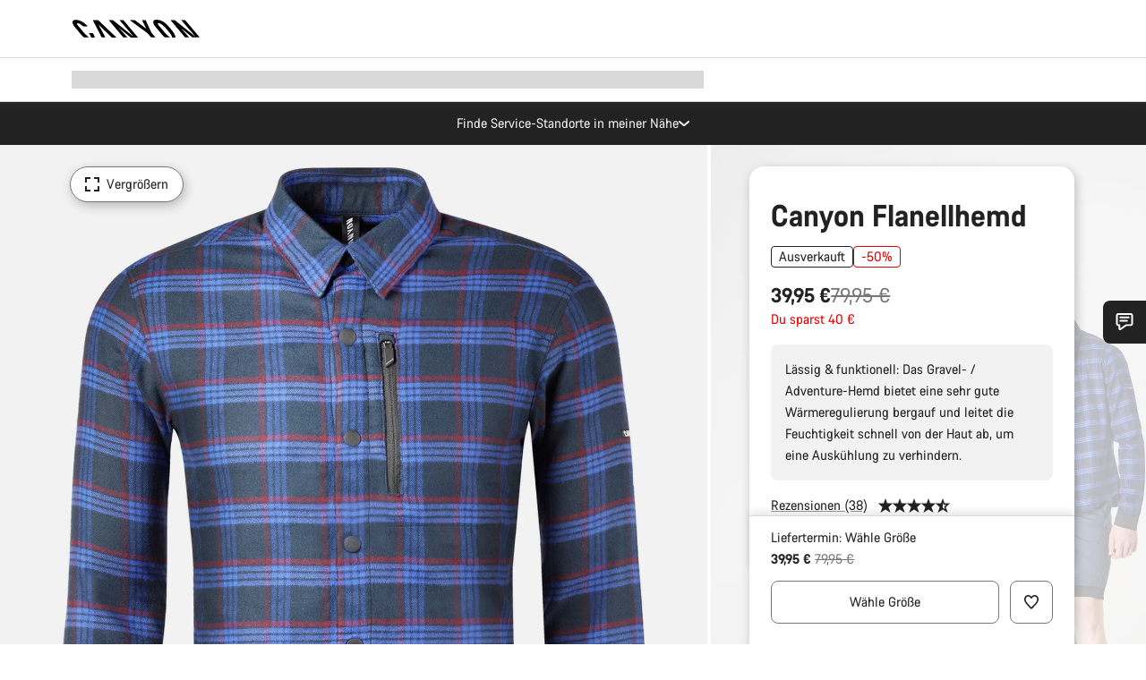

--- FILE ---
content_type: text/html;charset=UTF-8
request_url: https://www.canyon.com/de-de/canyon-flanellhemd/9101660.html
body_size: 36484
content:
<!DOCTYPE html><html lang="de-de">
<head>
<meta charset="UTF-8">

<meta http-equiv="x-ua-compatible" content="ie=edge">

<meta name="viewport" content="width=device-width, initial-scale=1, minimum-scale=1, maximum-scale=5, user-scalable=yes">
<meta http-equiv="delegate-ch" content="sec-ch-width https://dma.canyon.com; sec-ch-dpr https://dma.canyon.com; sec-ch-viewport-width https://dma.canyon.com;">

    <meta name="apple-itunes-app" content="app-id=6443914990">

    <link rel="manifest" href="/manifest.json" />




<title>
    
        
        
        Canyon Flanellhemd | CANYON DE
    
</title>



    


<link rel="preload" href="/on/demandware.static/Sites-RoW-Site/-/de_DE/v1769078555711/assets/fonts/CanyonVF.woff2" as="font" type="font/woff2" crossorigin="anonymous" fetchpriority="high"/>




    


    
        <link rel="dns-prefetch" href="https://www.googletagmanager.com" />
        <link rel="preconnect" href="https://www.googletagmanager.com" crossorigin />
    
        <link rel="dns-prefetch" href="https://www.google-analytics.com" />
        <link rel="preconnect" href="https://www.google-analytics.com" crossorigin />
    


    
        <link rel="dns-prefetch" href="https://widget.trustpilot.com" />
    
        <link rel="dns-prefetch" href="https://cdn.cquotient.com" />
    
        <link rel="dns-prefetch" href="https://p.cquotient.com" />
    
        <link rel="dns-prefetch" href="https://static.hotjar.com" />
    
        <link rel="dns-prefetch" href="https://script.hotjar.com" />
    
        <link rel="dns-prefetch" href="https://connect.facebook.net" />
    
        <link rel="dns-prefetch" href="https://s.pinimg.com" />
    
        <link rel="dns-prefetch" href="https://www.googleadservices.com" />
    
        <link rel="dns-prefetch" href="https://googleads.g.doubleclick.net" />
    
        <link rel="dns-prefetch" href="https://service.force.com" />
    






    


    
        
        
    
        
        
            <link rel="preload" media="(min-width: 1921px)" href="https://www.canyon.com/dw/image/v2/BCML_PRD/on/demandware.static/-/Sites-canyon-master/default/dw7b921d20/images/full/9101660_Ca/2022/9101660_Canyon_Gravel_Hemd_full_small.jpg?sw=1300&sfrm=png&q=90&bgcolor=F2F2F2" as="image" />
        
    
        
        
            <link rel="preload" media="(min-width: 1440px) and (max-width: 1920px)" href="https://www.canyon.com/dw/image/v2/BCML_PRD/on/demandware.static/-/Sites-canyon-master/default/dw7b921d20/images/full/9101660_Ca/2022/9101660_Canyon_Gravel_Hemd_full_small.jpg?sw=1300&sfrm=png&q=90&bgcolor=F2F2F2" as="image" />
        
    
        
        
            <link rel="preload" media="(min-width: 1200px) and (max-width: 1439px)" href="https://www.canyon.com/dw/image/v2/BCML_PRD/on/demandware.static/-/Sites-canyon-master/default/dw7b921d20/images/full/9101660_Ca/2022/9101660_Canyon_Gravel_Hemd_full_small.jpg?sw=1300&sfrm=png&q=90&bgcolor=F2F2F2" as="image" />
        
    
        
        
            <link rel="preload" media="(min-width: 992px) and (max-width: 1199px)" href="https://www.canyon.com/dw/image/v2/BCML_PRD/on/demandware.static/-/Sites-canyon-master/default/dw7b921d20/images/full/9101660_Ca/2022/9101660_Canyon_Gravel_Hemd_full_small.jpg?sw=1100&sfrm=png&q=90&bgcolor=F2F2F2" as="image" />
        
    
        
        
            <link rel="preload" media="(min-width: 768px) and (max-width: 991px)" href="https://www.canyon.com/dw/image/v2/BCML_PRD/on/demandware.static/-/Sites-canyon-master/default/dw7b921d20/images/full/9101660_Ca/2022/9101660_Canyon_Gravel_Hemd_full_small.jpg?sw=991&sfrm=png&q=90&bgcolor=F2F2F2" as="image" />
        
    
        
        
            <link rel="preload" media="(min-width: 544px) and (max-width: 767px)" href="https://www.canyon.com/dw/image/v2/BCML_PRD/on/demandware.static/-/Sites-canyon-master/default/dw7b921d20/images/full/9101660_Ca/2022/9101660_Canyon_Gravel_Hemd_full_small.jpg?sw=767&sfrm=png&q=90&bgcolor=F2F2F2" as="image" />
        
    
        
        
            <link rel="preload" media="(max-width: 543px)" href="https://www.canyon.com/dw/image/v2/BCML_PRD/on/demandware.static/-/Sites-canyon-master/default/dw7b921d20/images/full/9101660_Ca/2022/9101660_Canyon_Gravel_Hemd_full_small.jpg?sw=750&sfrm=png&q=90&bgcolor=F2F2F2" as="image" />
        
    







<link rel="icon" type="image/png" href="/on/demandware.static/Sites-RoW-Site/-/default/dw59b9e649/images/favicon-196x196.png" sizes="196x196" />
<link rel="icon" type="image/png" href="/on/demandware.static/Sites-RoW-Site/-/default/dwb35390c3/images/favicon-96x96.png" sizes="96x96" />
<link rel="icon" type="image/png" href="/on/demandware.static/Sites-RoW-Site/-/default/dwc42ea0d7/images/favicon-32x32.png" sizes="32x32" />
<link rel="icon" type="image/png" href="/on/demandware.static/Sites-RoW-Site/-/default/dw8b2b9fc4/images/favicon-16x16.png" sizes="16x16" />
<link rel="icon" type="image/png" href="/on/demandware.static/Sites-RoW-Site/-/default/dwd7afaec3/images/favicon-128.png" sizes="128x128" />
<link href="/on/demandware.static/Sites-RoW-Site/-/default/dwe4d135bb/images/favicon.ico" rel="shortcut icon" />





<link href="/on/demandware.static/Sites-RoW-Site/-/default/dw617b66f1/images/appicons/apple-icon.png" rel="apple-touch-icon" />
<link href="/on/demandware.static/Sites-RoW-Site/-/default/dwdf729afc/images/appicons/apple-icon-180x180.png" rel="apple-touch-icon" sizes="180x180" />
<link href="/on/demandware.static/Sites-RoW-Site/-/default/dw2eb5e320/images/appicons/apple-icon-152x152.png" rel="apple-touch-icon" sizes="152x152" />
<link href="/on/demandware.static/Sites-RoW-Site/-/default/dwf9fa603e/images/appicons/apple-icon-144x144.png" rel="apple-touch-icon" sizes="144x144" />
<link href="/on/demandware.static/Sites-RoW-Site/-/default/dw8b2a5cf4/images/appicons/apple-icon-120x120.png" rel="apple-touch-icon" sizes="120x120" />
<link href="/on/demandware.static/Sites-RoW-Site/-/default/dw549696e7/images/appicons/apple-icon-114x114.png" rel="apple-touch-icon" sizes="114x114" />
<link href="/on/demandware.static/Sites-RoW-Site/-/default/dwc9ff87c1/images/appicons/apple-icon-76x76.png" rel="apple-touch-icon" sizes="76x76" />
<link href="/on/demandware.static/Sites-RoW-Site/-/default/dwd4113aac/images/appicons/apple-icon-72x72.png" rel="apple-touch-icon" sizes="72x72" />
<link href="/on/demandware.static/Sites-RoW-Site/-/default/dw786438fe/images/appicons/apple-icon-60x60.png" rel="apple-touch-icon" sizes="60x60" />
<link href="/on/demandware.static/Sites-RoW-Site/-/default/dw987888c2/images/appicons/apple-icon-57x57.png" rel="apple-touch-icon" sizes="57x57" />



<link href="/on/demandware.static/Sites-RoW-Site/-/default/dwd3c399e8/images/appicons/android-icon-192x192.png" rel="icon" sizes="192x192" />
<link href="/on/demandware.static/Sites-RoW-Site/-/default/dw6761e88b/images/appicons/android-icon-144x144.png" rel="icon" sizes="144x144" />
<link href="/on/demandware.static/Sites-RoW-Site/-/default/dw35d3a378/images/appicons/android-icon-96x96.png" rel="icon" sizes="96x96" />
<link href="/on/demandware.static/Sites-RoW-Site/-/default/dw957e98c9/images/appicons/android-icon-72x72.png" rel="icon" sizes="72x72" />
<link href="/on/demandware.static/Sites-RoW-Site/-/default/dw13a7e648/images/appicons/android-icon-48x48.png" rel="icon" sizes="48x48" />
<link href="/on/demandware.static/Sites-RoW-Site/-/default/dw6fd07a68/images/appicons/android-icon-36x36.png" rel="icon" sizes="36x36" />


<meta name="msapplication-TileColor" content="#ffffff">
<meta name="msapplication-TileImage" content="/on/demandware.static/Sites-RoW-Site/-/default/dw5e17fc12/images/appicons/ms-icon-144x144.png">
<meta name="msapplication-config" content="/on/demandware.static/Sites-RoW-Site/-/default/dw5214a2c7/browserconfig.xml" />







<meta name="theme-color" content="#333333">





<link rel="stylesheet" href="/on/demandware.static/Sites-RoW-Site/-/de_DE/v1769078555711/css/sharedStyle.css" fetchpriority="high" />




<link rel="stylesheet" href="/on/demandware.static/Sites-RoW-Site/-/de_DE/v1769078555711/css/pageProductDetailStyle.css" fetchpriority="high" />






    


    



    <link rel="canonical" href="https://www.canyon.com/de-de/canyon-flanellhemd/9101660.html"/>








<meta name="robots" content="noindex, follow, max-snippet:160, max-image-preview:large" />




    


    



    
        <link rel="alternate" hreflang="en-AL" href="https://www.canyon.com/en-al/canyon-flannel-shirt/9101660.html">
    
        <link rel="alternate" hreflang="de-AT" href="https://www.canyon.com/de-at/canyon-flanellhemd/9101660.html">
    
        <link rel="alternate" hreflang="en-AT" href="https://www.canyon.com/en-at/canyon-flannel-shirt/9101660.html">
    
        <link rel="alternate" hreflang="en-AU" href="https://www.canyon.com/en-au/canyon-flannel-shirt/9101660.html">
    
        <link rel="alternate" hreflang="nl-BE" href="https://www.canyon.com/nl-be/canyon-flannel-shirt/9101660.html">
    
        <link rel="alternate" hreflang="en-BE" href="https://www.canyon.com/en-be/canyon-flannel-shirt/9101660.html">
    
        <link rel="alternate" hreflang="fr-BE" href="https://www.canyon.com/fr-be/chemise-flanelle-canyon/9101660.html">
    
        <link rel="alternate" hreflang="en-BG" href="https://www.canyon.com/en-bg/canyon-flannel-shirt/9101660.html">
    
        <link rel="alternate" hreflang="en-BM" href="https://www.canyon.com/en-bm/canyon-flannel-shirt/9101660.html">
    
        <link rel="alternate" hreflang="en-BN" href="https://www.canyon.com/en-bn/canyon-flannel-shirt/9101660.html">
    
        <link rel="alternate" hreflang="es-BO" href="https://www.canyon.com/es-bo/canyon-flannel-shirt/9101660.html">
    
        <link rel="alternate" hreflang="en-BO" href="https://www.canyon.com/en-bo/canyon-flannel-shirt/9101660.html">
    
        <link rel="alternate" hreflang="pt-BR" href="https://www.canyon.com/pt-br/canyon-flannel-shirt/9101660.html">
    
        <link rel="alternate" hreflang="en-BR" href="https://www.canyon.com/en-br/canyon-flannel-shirt/9101660.html">
    
        <link rel="alternate" hreflang="en-CA" href="https://www.canyon.com/en-ca/canyon-flannel-shirt/9101660.html">
    
        <link rel="alternate" hreflang="fr-CA" href="https://www.canyon.com/fr-ca/chemise-flanelle-canyon/9101660.html">
    
        <link rel="alternate" hreflang="de-CH" href="https://www.canyon.com/de-ch/canyon-flanellhemd/9101660.html">
    
        <link rel="alternate" hreflang="fr-CH" href="https://www.canyon.com/fr-ch/chemise-flanelle-canyon/9101660.html">
    
        <link rel="alternate" hreflang="it-CH" href="https://www.canyon.com/it-ch/canyon-flannel-shirt/9101660.html">
    
        <link rel="alternate" hreflang="en-CH" href="https://www.canyon.com/en-ch/canyon-flannel-shirt/9101660.html">
    
        <link rel="alternate" hreflang="es-CL" href="https://www.canyon.com/es-cl/canyon-flannel-shirt/9101660.html">
    
        <link rel="alternate" hreflang="en-CL" href="https://www.canyon.com/en-cl/canyon-flannel-shirt/9101660.html">
    
        <link rel="alternate" hreflang="en-CN" href="https://www.canyon.com.cn/en-cn/canyon-flannel-shirt/9101660.html">
    
        <link rel="alternate" hreflang="zh-CN" href="https://www.canyon.com.cn/zh-cn/canyon-flannel-shirt/9101660.html">
    
        <link rel="alternate" hreflang="es-CO" href="https://www.canyon.com/es-co/canyon-flannel-shirt/9101660.html">
    
        <link rel="alternate" hreflang="en-CO" href="https://www.canyon.com/en-co/canyon-flannel-shirt/9101660.html">
    
        <link rel="alternate" hreflang="es-CR" href="https://www.canyon.com/es-cr/canyon-flannel-shirt/9101660.html">
    
        <link rel="alternate" hreflang="en-CR" href="https://www.canyon.com/en-cr/canyon-flannel-shirt/9101660.html">
    
        <link rel="alternate" hreflang="en-CY" href="https://www.canyon.com/en-cy/canyon-flannel-shirt/9101660.html">
    
        <link rel="alternate" hreflang="cs-CZ" href="https://www.canyon.com/cs-cz/canyon-flannel-shirt/9101660.html">
    
        <link rel="alternate" hreflang="en-CZ" href="https://www.canyon.com/en-cz/canyon-flannel-shirt/9101660.html">
    
        <link rel="alternate" hreflang="de-DE" href="https://www.canyon.com/de-de/canyon-flanellhemd/9101660.html">
    
        <link rel="alternate" hreflang="en-DE" href="https://www.canyon.com/en-de/canyon-flannel-shirt/9101660.html">
    
        <link rel="alternate" hreflang="da-DK" href="https://www.canyon.com/da-dk/canyon-flannel-shirt/9101660.html">
    
        <link rel="alternate" hreflang="en-DK" href="https://www.canyon.com/en-dk/canyon-flannel-shirt/9101660.html">
    
        <link rel="alternate" hreflang="es-EC" href="https://www.canyon.com/es-ec/canyon-flannel-shirt/9101660.html">
    
        <link rel="alternate" hreflang="en-EC" href="https://www.canyon.com/en-ec/canyon-flannel-shirt/9101660.html">
    
        <link rel="alternate" hreflang="en-EE" href="https://www.canyon.com/en-ee/canyon-flannel-shirt/9101660.html">
    
        <link rel="alternate" hreflang="en-EG" href="https://www.canyon.com/en-eg/canyon-flannel-shirt/9101660.html">
    
        <link rel="alternate" hreflang="es-ES" href="https://www.canyon.com/es-es/canyon-flannel-shirt/9101660.html">
    
        <link rel="alternate" hreflang="en-ES" href="https://www.canyon.com/en-es/canyon-flannel-shirt/9101660.html">
    
        <link rel="alternate" hreflang="fi-FI" href="https://www.canyon.com/fi-fi/canyon-flannel-shirt/9101660.html">
    
        <link rel="alternate" hreflang="en-FI" href="https://www.canyon.com/en-fi/canyon-flannel-shirt/9101660.html">
    
        <link rel="alternate" hreflang="fr-FR" href="https://www.canyon.com/fr-fr/chemise-flanelle-canyon/9101660.html">
    
        <link rel="alternate" hreflang="en-FR" href="https://www.canyon.com/en-fr/canyon-flannel-shirt/9101660.html">
    
        <link rel="alternate" hreflang="en-GB" href="https://www.canyon.com/en-gb/canyon-flannel-shirt/9101660.html">
    
        <link rel="alternate" hreflang="en-GR" href="https://www.canyon.com/en-gr/canyon-flannel-shirt/9101660.html">
    
        <link rel="alternate" hreflang="es-GT" href="https://www.canyon.com/es-gt/canyon-flannel-shirt/9101660.html">
    
        <link rel="alternate" hreflang="en-GT" href="https://www.canyon.com/en-gt/canyon-flannel-shirt/9101660.html">
    
        <link rel="alternate" hreflang="en-HK" href="https://www.canyon.com/en-hk/canyon-flannel-shirt/9101660.html">
    
        <link rel="alternate" hreflang="es-HN" href="https://www.canyon.com/es-hn/canyon-flannel-shirt/9101660.html">
    
        <link rel="alternate" hreflang="en-HN" href="https://www.canyon.com/en-hn/canyon-flannel-shirt/9101660.html">
    
        <link rel="alternate" hreflang="en-HR" href="https://www.canyon.com/en-hr/canyon-flannel-shirt/9101660.html">
    
        <link rel="alternate" hreflang="en-HU" href="https://www.canyon.com/en-hu/canyon-flannel-shirt/9101660.html">
    
        <link rel="alternate" hreflang="en-ID" href="https://www.canyon.com/en-id/canyon-flannel-shirt/9101660.html">
    
        <link rel="alternate" hreflang="en-IE" href="https://www.canyon.com/en-ie/canyon-flannel-shirt/9101660.html">
    
        <link rel="alternate" hreflang="en-IL" href="https://www.canyon.com/en-il/canyon-flannel-shirt/9101660.html">
    
        <link rel="alternate" hreflang="en-IN" href="https://www.canyon.com/en-in/canyon-flannel-shirt/9101660.html">
    
        <link rel="alternate" hreflang="en-IS" href="https://www.canyon.com/en-is/canyon-flannel-shirt/9101660.html">
    
        <link rel="alternate" hreflang="it-IT" href="https://www.canyon.com/it-it/canyon-flannel-shirt/9101660.html">
    
        <link rel="alternate" hreflang="en-IT" href="https://www.canyon.com/en-it/canyon-flannel-shirt/9101660.html">
    
        <link rel="alternate" hreflang="ja-JP" href="https://www.canyon.com/ja-jp/canyon-flannel-shirt/9101660.html">
    
        <link rel="alternate" hreflang="en-JP" href="https://www.canyon.com/en-jp/canyon-flannel-shirt/9101660.html">
    
        <link rel="alternate" hreflang="en-KG" href="https://www.canyon.com/en-kg/canyon-flannel-shirt/9101660.html">
    
        <link rel="alternate" hreflang="ko-KR" href="https://www.canyon.com/ko-kr/canyon-flannel-shirt/9101660.html">
    
        <link rel="alternate" hreflang="en-KR" href="https://www.canyon.com/en-kr/canyon-flannel-shirt/9101660.html">
    
        <link rel="alternate" hreflang="en-KZ" href="https://www.canyon.com/en-kz/canyon-flannel-shirt/9101660.html">
    
        <link rel="alternate" hreflang="en-LB" href="https://www.canyon.com/en-lb/canyon-flannel-shirt/9101660.html">
    
        <link rel="alternate" hreflang="en-LT" href="https://www.canyon.com/en-lt/canyon-flannel-shirt/9101660.html">
    
        <link rel="alternate" hreflang="fr-LU" href="https://www.canyon.com/fr-lu/chemise-flanelle-canyon/9101660.html">
    
        <link rel="alternate" hreflang="en-LU" href="https://www.canyon.com/en-lu/canyon-flannel-shirt/9101660.html">
    
        <link rel="alternate" hreflang="de-LU" href="https://www.canyon.com/de-lu/canyon-flanellhemd/9101660.html">
    
        <link rel="alternate" hreflang="en-LV" href="https://www.canyon.com/en-lv/canyon-flannel-shirt/9101660.html">
    
        <link rel="alternate" hreflang="en-MK" href="https://www.canyon.com/en-mk/canyon-flannel-shirt/9101660.html">
    
        <link rel="alternate" hreflang="en-MO" href="https://www.canyon.com/en-mo/canyon-flannel-shirt/9101660.html">
    
        <link rel="alternate" hreflang="en-MT" href="https://www.canyon.com/en-mt/canyon-flannel-shirt/9101660.html">
    
        <link rel="alternate" hreflang="en-MU" href="https://www.canyon.com/en-mu/canyon-flannel-shirt/9101660.html">
    
        <link rel="alternate" hreflang="en-MY" href="https://www.canyon.com/en-my/canyon-flannel-shirt/9101660.html">
    
        <link rel="alternate" hreflang="zh-MY" href="https://www.canyon.com/zh-my/canyon-flannel-shirt/9101660.html">
    
        <link rel="alternate" hreflang="nl-NL" href="https://www.canyon.com/nl-nl/canyon-flannel-shirt/9101660.html">
    
        <link rel="alternate" hreflang="en-NL" href="https://www.canyon.com/en-nl/canyon-flannel-shirt/9101660.html">
    
        <link rel="alternate" hreflang="no-NO" href="https://www.canyon.com/no-no/canyon-flannel-shirt/9101660.html">
    
        <link rel="alternate" hreflang="en-NO" href="https://www.canyon.com/en-no/canyon-flannel-shirt/9101660.html">
    
        <link rel="alternate" hreflang="en-NZ" href="https://www.canyon.com/en-nz/canyon-flannel-shirt/9101660.html">
    
        <link rel="alternate" hreflang="es-PA" href="https://www.canyon.com/es-pa/canyon-flannel-shirt/9101660.html">
    
        <link rel="alternate" hreflang="en-PA" href="https://www.canyon.com/en-pa/canyon-flannel-shirt/9101660.html">
    
        <link rel="alternate" hreflang="es-PE" href="https://www.canyon.com/es-pe/canyon-flannel-shirt/9101660.html">
    
        <link rel="alternate" hreflang="en-PE" href="https://www.canyon.com/en-pe/canyon-flannel-shirt/9101660.html">
    
        <link rel="alternate" hreflang="en-PH" href="https://www.canyon.com/en-ph/canyon-flannel-shirt/9101660.html">
    
        <link rel="alternate" hreflang="pl-PL" href="https://www.canyon.com/pl-pl/canyon-flannel-shirt/9101660.html">
    
        <link rel="alternate" hreflang="en-PL" href="https://www.canyon.com/en-pl/canyon-flannel-shirt/9101660.html">
    
        <link rel="alternate" hreflang="pt-PT" href="https://www.canyon.com/pt-pt/canyon-flannel-shirt/9101660.html">
    
        <link rel="alternate" hreflang="en-PT" href="https://www.canyon.com/en-pt/canyon-flannel-shirt/9101660.html">
    
        <link rel="alternate" hreflang="en-RO" href="https://www.canyon.com/en-ro/canyon-flannel-shirt/9101660.html">
    
        <link rel="alternate" hreflang="en-RS" href="https://www.canyon.com/en-rs/canyon-flannel-shirt/9101660.html">
    
        <link rel="alternate" hreflang="sv-SE" href="https://www.canyon.com/sv-se/canyon-flannel-shirt/9101660.html">
    
        <link rel="alternate" hreflang="en-SE" href="https://www.canyon.com/en-se/canyon-flannel-shirt/9101660.html">
    
        <link rel="alternate" hreflang="en-SG" href="https://www.canyon.com/en-sg/canyon-flannel-shirt/9101660.html">
    
        <link rel="alternate" hreflang="zh-SG" href="https://www.canyon.com/zh-sg/canyon-flannel-shirt/9101660.html">
    
        <link rel="alternate" hreflang="en-SI" href="https://www.canyon.com/en-si/canyon-flannel-shirt/9101660.html">
    
        <link rel="alternate" hreflang="cs-SK" href="https://www.canyon.com/cs-sk/canyon-flannel-shirt/9101660.html">
    
        <link rel="alternate" hreflang="en-SK" href="https://www.canyon.com/en-sk/canyon-flannel-shirt/9101660.html">
    
        <link rel="alternate" hreflang="en-TH" href="https://www.canyon.com/en-th/canyon-flannel-shirt/9101660.html">
    
        <link rel="alternate" hreflang="en-TR" href="https://www.canyon.com/en-tr/canyon-flannel-shirt/9101660.html">
    
        <link rel="alternate" hreflang="en-TW" href="https://www.canyon.com/en-tw/canyon-flannel-shirt/9101660.html">
    
        <link rel="alternate" hreflang="en-UA" href="https://www.canyon.com/en-ua/canyon-flannel-shirt/9101660.html">
    
        <link rel="alternate" hreflang="en-US" href="https://www.canyon.com/en-us/canyon-flannel-shirt/9101660.html">
    
        <link rel="alternate" hreflang="en-ZM" href="https://www.canyon.com/en-zm/canyon-flannel-shirt/9101660.html">
    







    
    
        
    






    <meta property="og:url" content="https://www.canyon.com/de-de/canyon-flanellhemd/9101660.html" />
    <meta property="og:type" content="product" />
    <meta property="og:title" content="Canyon Flanellhemd"/>
    <meta property="og:description" content="L&auml;ssig &amp; funktionell: Das Gravel- / Adventure-Hemd bietet eine sehr gute W&auml;rmeregulierung bergauf und leitet die Feuchtigkeit schnell von der Haut ab, um eine Ausk&uuml;hlung zu verhindern." />
    <meta property="og:app_id" content="" />
    
        <meta property="og:image" content="https://www.canyon.com/dw/image/v2/BCML_PRD/on/demandware.static/-/Sites-canyon-master/default/dw7b921d20/images/full/9101660_Ca/2022/9101660_Canyon_Gravel_Hemd_full_small.png?sw=1064&amp;sh=599&amp;sm=fit&amp;sfrm=png" />
    





    



    <meta name="twitter:card" content="summary_large_image" />
    <meta name="twitter:site" content="@CANYON" />






    <meta name="description" content="L&auml;ssig &amp; funktionell: Das Gravel- / Adventure-Hemd bietet eine sehr gute W&auml;rmeregulierung bergauf und leitet die Feuchtigkeit schnell von der Haut ab, um eine Ausk&uuml;hlung zu verhindern."/>



    <meta name="google-site-verification" content="5xYcWWvJizN8AQxIAEcvmNqOaMMi4VJEv0G5x6MZ6Dw" />






    <script type="application/ld+json">

        
            {
            "@context": "https://schema.org",
            "@type": "Organization",
            "name": "Canyon",
            "url": "https://www.canyon.com/",
            "logo": "https://www.canyon.com/on/demandware.static/Sites-RoW-Site/-/default/images/seo/logo.png",
            "contactPoint":[{
                "@type": "ContactPoint",
                "telephone": "+4926194903000",
                "contactType": "Customer service",
                "areaServed":["DE","AT"]},
                {"@type": "ContactPoint",
                "telephone": "+442085496001" ,
                "contactType": "Customer service",
                "areaServed":["GB"]},
                {"@type": "ContactPoint",
                "telephone": "+41435881100" ,
                "contactType": "Customer service",
                "areaServed":["CH"]},
                {"@type": "ContactPoint",
                "telephone": "+815037868496" ,
                "contactType": "Customer service",
                "areaServed":["JP"]},
                {"@type": "ContactPoint",
                "telephone": "+358401802620" ,
                "contactType": "Customer service",
                "areaServed":["FI"]},
                {"@type": "ContactPoint",
                "telephone": "+39045515527" ,
                "contactType": "Customer service",
                "areaServed":["IT"]},
                {"@type": "ContactPoint",
                "telephone": "+3216980399" ,
                "contactType": "Customer service",
                "areaServed":["BE"]},
                {"@type": "ContactPoint",
                "telephone": "+48914226966" ,
                "contactType": "Customer service",
                "areaServed":["PL"]},
                {"@type": "ContactPoint",
                "telephone": "+420226259001" ,
                "contactType": "Customer service",
                "areaServed":["CZ"]},
                {"@type": "ContactPoint",
                "telephone": "+421220510450" ,
                "contactType": "Customer service",
                "areaServed":["SK"]},
                {"@type": "ContactPoint",
                "telephone": "+611300712003" ,
                "contactType": "Customer service",
                "areaServed":["AU"]},
                {"@type": "ContactPoint",
                "telephone": "+61397711607" ,
                "contactType": "Customer service",
                "areaServed":["NZ"]},
                {"@type": "ContactPoint",
                "telephone": "+82316982577" ,
                "contactType": "Customer service",
                "areaServed":["KO"]},
                {"@type": "ContactPoint",
                "telephone": "+31408080485" ,
                "contactType": "Customer service",
                "areaServed":["NL"]},{"@type": "ContactPoint",
                "telephone": "+34910470740" ,
                "contactType": "Customer service",
                "areaServed":["ES"]},
                {"@type": "ContactPoint",
                "telephone": "+34911239440" ,
                "contactType": "Customer service",
                "areaServed":["PT"]},
                {"@type": "ContactPoint",
                "telephone": "+33890710132" ,
                "contactType": "Customer service",
                "areaServed":["FR"]},
                {"@type": "ContactPoint",
                "telephone": "+4570204011" ,
                "contactType": "Customer service",
                "areaServed":["DK"]},
                {"@type": "ContactPoint",
                "telephone": "+46868441440" ,
                "contactType": "Customer service",
                "areaServed":["SV"]},
                {"@type": "ContactPoint",
                "telephone": "+4745404140" ,
                "contactType": "Customer service",
                "areaServed":["NO"]},
                {"@type": "ContactPoint",
                "telephone": "+27212050073" ,
                "contactType": "Customer service",
                "areaServed":["ZA"]},
                {"@type": "ContactPoint",
                "telephone": "+6531634999" ,
                "contactType": "Customer service",
                "areaServed":["SG"]},
                {"@type": "ContactPoint",
                "telephone": "+4926194903000" ,
                "contactType": "Customer service"
                }],
                
            "sameAs": [
                "http://www.wikidata.org/entity/Q318730",
                "https://www.youtube.com/@CanyonBicycles",
                "https://www.linkedin.com/company/canyon-bicycles-gmbh/",
                "https://www.facebook.com/canyon/",
                "https://twitter.com/canyon_bikes",
                "https://www.instagram.com/canyon/",
                "https://www.strava.com/clubs/3812",
                "https://www.tiktok.com/@canyon_bicycles"
                ]
 }
        
    </script>





    


<script src="https://canyon.app.baqend.com/v1/speedkit/install.js?d=production" async crossorigin="anonymous"></script>






<meta name="format-detection" content="telephone=no" />



    



    





    





<meta name="js-gtm-initial-meta" content=""
data-gtm="[{&quot;event&quot;:&quot;initial-meta&quot;,&quot;Country&quot;:&quot;DE&quot;,&quot;Language&quot;:&quot;de&quot;,&quot;PageType&quot;:&quot;catalog&quot;,&quot;SubPageType&quot;:&quot;productDetail&quot;,&quot;PageID&quot;:&quot;product &gt; 9101660&quot;,&quot;LoggedIn&quot;:&quot;false&quot;,&quot;crmId&quot;:&quot;&quot;,&quot;ABTesting&quot;:&quot;false&quot;,&quot;ABTestGroup&quot;:&quot;unknown&quot;,&quot;release&quot;:&quot;25.11.14&quot;,&quot;deviceType&quot;:&quot;webshop&quot;,&quot;viewMode&quot;:&quot;browser&quot;}]"
data-gtm-model="{&quot;enabled&quot;:true,&quot;dataLayer&quot;:[{&quot;event&quot;:&quot;initial-meta&quot;,&quot;Country&quot;:&quot;DE&quot;,&quot;Language&quot;:&quot;de&quot;,&quot;PageType&quot;:&quot;catalog&quot;,&quot;SubPageType&quot;:&quot;productDetail&quot;,&quot;PageID&quot;:&quot;product &gt; 9101660&quot;,&quot;LoggedIn&quot;:&quot;false&quot;,&quot;crmId&quot;:&quot;&quot;,&quot;ABTesting&quot;:&quot;false&quot;,&quot;ABTestGroup&quot;:&quot;unknown&quot;,&quot;release&quot;:&quot;25.11.14&quot;,&quot;deviceType&quot;:&quot;webshop&quot;,&quot;viewMode&quot;:&quot;browser&quot;}],&quot;containerID&quot;:&quot;&quot;,&quot;internalHostRegex&quot;:&quot;^[\\w\\W]*.canyon.com[\\w\\W]*$&quot;,&quot;linkFileExtensions&quot;:[],&quot;internalContainerID&quot;:&quot;GTM-M2JG57Z&quot;,&quot;internalContainerURL&quot;:&quot;https://svr.canyon.com/gtm.js&quot;}"
data-gtm-parameters=""
data-gtm-viewmode=""
data-gtm-devicetype="">

<meta name="js-gtm-session-events" content=""
data-gtm="[]">

<script>
if (window.location === window.parent.location) {
window.dataLayer = window.dataLayer || [];
window.gtmInternalHostRegex = "^[\\w\\W]*.canyon.com[\\w\\W]*$";
window.gtmLinkFileExtensions = [];
}
</script>








<script type="text/javascript">//<!--
/* <![CDATA[ (head-active_data.js) */
var dw = (window.dw || {});
dw.ac = {
    _analytics: null,
    _events: [],
    _category: "",
    _searchData: "",
    _anact: "",
    _anact_nohit_tag: "",
    _analytics_enabled: "true",
    _timeZone: "Europe/Berlin",
    _capture: function(configs) {
        if (Object.prototype.toString.call(configs) === "[object Array]") {
            configs.forEach(captureObject);
            return;
        }
        dw.ac._events.push(configs);
    },
	capture: function() { 
		dw.ac._capture(arguments);
		// send to CQ as well:
		if (window.CQuotient) {
			window.CQuotient.trackEventsFromAC(arguments);
		}
	},
    EV_PRD_SEARCHHIT: "searchhit",
    EV_PRD_DETAIL: "detail",
    EV_PRD_RECOMMENDATION: "recommendation",
    EV_PRD_SETPRODUCT: "setproduct",
    applyContext: function(context) {
        if (typeof context === "object" && context.hasOwnProperty("category")) {
        	dw.ac._category = context.category;
        }
        if (typeof context === "object" && context.hasOwnProperty("searchData")) {
        	dw.ac._searchData = context.searchData;
        }
    },
    setDWAnalytics: function(analytics) {
        dw.ac._analytics = analytics;
    },
    eventsIsEmpty: function() {
        return 0 == dw.ac._events.length;
    }
};
/* ]]> */
// -->
</script>
<script type="text/javascript">//<!--
/* <![CDATA[ (head-cquotient.js) */
var CQuotient = window.CQuotient = {};
CQuotient.clientId = 'bcml-RoW';
CQuotient.realm = 'BCML';
CQuotient.siteId = 'RoW';
CQuotient.instanceType = 'prd';
CQuotient.locale = 'de_DE';
CQuotient.fbPixelId = '__UNKNOWN__';
CQuotient.activities = [];
CQuotient.cqcid='';
CQuotient.cquid='';
CQuotient.cqeid='';
CQuotient.cqlid='';
CQuotient.apiHost='api.cquotient.com';
/* Turn this on to test against Staging Einstein */
/* CQuotient.useTest= true; */
CQuotient.useTest = ('true' === 'false');
CQuotient.initFromCookies = function () {
	var ca = document.cookie.split(';');
	for(var i=0;i < ca.length;i++) {
	  var c = ca[i];
	  while (c.charAt(0)==' ') c = c.substring(1,c.length);
	  if (c.indexOf('cqcid=') == 0) {
		CQuotient.cqcid=c.substring('cqcid='.length,c.length);
	  } else if (c.indexOf('cquid=') == 0) {
		  var value = c.substring('cquid='.length,c.length);
		  if (value) {
		  	var split_value = value.split("|", 3);
		  	if (split_value.length > 0) {
			  CQuotient.cquid=split_value[0];
		  	}
		  	if (split_value.length > 1) {
			  CQuotient.cqeid=split_value[1];
		  	}
		  	if (split_value.length > 2) {
			  CQuotient.cqlid=split_value[2];
		  	}
		  }
	  }
	}
}
CQuotient.getCQCookieId = function () {
	if(window.CQuotient.cqcid == '')
		window.CQuotient.initFromCookies();
	return window.CQuotient.cqcid;
};
CQuotient.getCQUserId = function () {
	if(window.CQuotient.cquid == '')
		window.CQuotient.initFromCookies();
	return window.CQuotient.cquid;
};
CQuotient.getCQHashedEmail = function () {
	if(window.CQuotient.cqeid == '')
		window.CQuotient.initFromCookies();
	return window.CQuotient.cqeid;
};
CQuotient.getCQHashedLogin = function () {
	if(window.CQuotient.cqlid == '')
		window.CQuotient.initFromCookies();
	return window.CQuotient.cqlid;
};
CQuotient.trackEventsFromAC = function (/* Object or Array */ events) {
try {
	if (Object.prototype.toString.call(events) === "[object Array]") {
		events.forEach(_trackASingleCQEvent);
	} else {
		CQuotient._trackASingleCQEvent(events);
	}
} catch(err) {}
};
CQuotient._trackASingleCQEvent = function ( /* Object */ event) {
	if (event && event.id) {
		if (event.type === dw.ac.EV_PRD_DETAIL) {
			CQuotient.trackViewProduct( {id:'', alt_id: event.id, type: 'raw_sku'} );
		} // not handling the other dw.ac.* events currently
	}
};
CQuotient.trackViewProduct = function(/* Object */ cqParamData){
	var cq_params = {};
	cq_params.cookieId = CQuotient.getCQCookieId();
	cq_params.userId = CQuotient.getCQUserId();
	cq_params.emailId = CQuotient.getCQHashedEmail();
	cq_params.loginId = CQuotient.getCQHashedLogin();
	cq_params.product = cqParamData.product;
	cq_params.realm = cqParamData.realm;
	cq_params.siteId = cqParamData.siteId;
	cq_params.instanceType = cqParamData.instanceType;
	cq_params.locale = CQuotient.locale;
	
	if(CQuotient.sendActivity) {
		CQuotient.sendActivity(CQuotient.clientId, 'viewProduct', cq_params);
	} else {
		CQuotient.activities.push({activityType: 'viewProduct', parameters: cq_params});
	}
};
/* ]]> */
// -->
</script>

</head>
<body id="js-body" class="page  js-page page--ptCatalog page--sptProductDetail ">








<noscript>
<iframe src="https://svr.canyon.com/ns.html?id=GTM-M2JG57Z"
height="0" width="0" style="display:none;visibility:hidden">
</iframe>
</noscript>


<div id="app" class="app" data-action="Product-Show" data-querystring="pid=9101660" >







<div class="u-hide js-moneyPatternDataContainer" data-moneypattern="mfff.fff.fff,dd &euro;" data-removetrailingzeros="true"><!-- empty --></div>



<div class="js-globalMessages"></div>


    






<nav class="header xlt-header js-headerNavigationWrapper js-headerNavigation"
aria-label="header"
data-gtm-settings="{&quot;enabled&quot;:true}"
data-navigation-url="/on/demandware.store/Sites-RoW-Site/de_DE/Navigation-Header"
data-topbar-url="/on/demandware.store/Sites-RoW-Site/de_DE/Navigation-HeaderTopBar"
>
<div class="header__inner">
<div class="header__topBar">
<div class="header__topBarContainer">
<div class="header__topBarInner js-topBar">

<div class="headerTopBar__menuTriggerWrapper"></div>
<div class="headerTopBar__logoWrapper">
<a aria-label="Back to home" class="headerTopBar__logo" href="/de-de/" title="Canyon" aria-hidden="false" tabindex="0">



    <svg
        
        xmlns:xlink="http://www.w3.org/1999/xlink"
        class="icon icon-logo headerTopBar__logoIcon"
        aria-hidden="false"
        focusable="false"
        
    >
        
            <title>Canyon</title>
        
        
        
            <use xlink:href="/on/demandware.static/Sites-RoW-Site/-/de_DE/v1769078555711/images/iconsNew.svg#sprite-logo"></use>
        
        
    </svg>


</a>
</div>
<div class="headerTopBar__userMenuWrapper"></div>
</div>
</div>
</div>
<div class="headerNavigationBar headerNavigationBar--preload js-navBarPreload">
<div class="headerNavigationBar__inner">
<div class="headerNavigationBar__preloadItem headerNavigationBar__preloadItem--level1 headerNavigationBar__preloadItem--menu">
<span class="u-visHidden">
Navigation ausklappen
</span>



    <svg
        
        xmlns:xlink="http://www.w3.org/1999/xlink"
        class="icon icon-nav headerNavigationBar__menuTriggerIcon"
        aria-hidden="false"
        focusable="false"
        
    >
        
        
        
            <use xlink:href="/on/demandware.static/Sites-RoW-Site/-/de_DE/v1769078555711/images/iconsNew.svg#sprite-nav"></use>
        
        
    </svg>


</div>




<a class="headerNavigationBar__preloadItem headerNavigationBar__preloadItem--level1" href="/de-de/rennrad/">Rennr&auml;der</a>


<a class="headerNavigationBar__preloadItem headerNavigationBar__preloadItem--level2" href="/de-de/rennrad/endurance-rennrad/">Endurance Rennrad</a>




<a class="headerNavigationBar__preloadItem headerNavigationBar__preloadItem--level3" href="/de-de/rennrad/endurance-rennrad/endurace/">Endurace</a>





<a class="headerNavigationBar__preloadItem headerNavigationBar__preloadItem--level4" href="/de-de/rennrad/endurance-rennrad/endurace/?prefn1=pc_rahmen_modifikation_werkstoff&amp;prefv1=CFR#section-product-grid">Endurace CFR</a>




<a class="headerNavigationBar__preloadItem headerNavigationBar__preloadItem--level4" href="/de-de/rennrad/endurance-rennrad/endurace/?prefn1=pc_rahmen_modifikation_werkstoff&amp;prefv1=CF%20SLX#section-product-grid">Endurace CF SLX</a>




<a class="headerNavigationBar__preloadItem headerNavigationBar__preloadItem--level4" href="/de-de/rennrad/endurance-rennrad/endurace/?prefn1=pc_rahmen_modifikation_werkstoff&amp;prefv1=CF#section-product-grid">Endurace CF</a>




<a class="headerNavigationBar__preloadItem headerNavigationBar__preloadItem--level4" href="/de-de/rennrad/endurance-rennrad/endurace/allroad/endurace-allroad/4164.html">Endurace AllRoad</a>







<a class="headerNavigationBar__preloadItem headerNavigationBar__preloadItem--level2" href="/de-de/rennrad/race-rennrad/">Rennen</a>




<a class="headerNavigationBar__preloadItem headerNavigationBar__preloadItem--level3" href="/de-de/rennrad/race-rennrad/ultimate/">Ultimate</a>





<a class="headerNavigationBar__preloadItem headerNavigationBar__preloadItem--level4" href="/de-de/rennrad/race-rennrad/ultimate/?prefn1=pc_rahmen_modifikation_werkstoff&amp;prefv1=CFR#section-product-grid">Ultimate CFR</a>




<a class="headerNavigationBar__preloadItem headerNavigationBar__preloadItem--level4" href="/de-de/rennrad/race-rennrad/ultimate/?prefn1=pc_rahmen_modifikation_werkstoff&amp;prefv1=CF%20SLX#section-product-grid">Ultimate CF SLX</a>




<a class="headerNavigationBar__preloadItem headerNavigationBar__preloadItem--level4" href="/de-de/rennrad/race-rennrad/ultimate/?prefn1=pc_rahmen_modifikation_werkstoff&amp;prefv1=CF%20SL#section-product-grid">Ultimate CF</a>






<a class="headerNavigationBar__preloadItem headerNavigationBar__preloadItem--level3" href="/de-de/rennrad/aero-rennrad/aeroad/">Aeroad</a>





<a class="headerNavigationBar__preloadItem headerNavigationBar__preloadItem--level4" href="/de-de/rennrad/aero-rennrad/aeroad/?prefn1=pc_rahmen_modifikation_werkstoff&amp;prefv1=CFR#section-product-grid">Aeroad CFR</a>




<a class="headerNavigationBar__preloadItem headerNavigationBar__preloadItem--level4" href="/de-de/rennrad/aero-rennrad/aeroad/?prefn1=pc_rahmen_modifikation_werkstoff&amp;prefv1=CF%20SLX#section-product-grid">Aeroad CF SLX</a>







<a class="headerNavigationBar__preloadItem headerNavigationBar__preloadItem--level2" href="/de-de/rennrad/aero-rennrad/">Aero Rennrad</a>




<a class="headerNavigationBar__preloadItem headerNavigationBar__preloadItem--level3" href="/de-de/rennrad/aero-rennrad/aeroad/">Aeroad</a>





<a class="headerNavigationBar__preloadItem headerNavigationBar__preloadItem--level4" href="/de-de/rennrad/aero-rennrad/aeroad/?prefn1=pc_rahmen_modifikation_werkstoff&amp;prefv1=CFR#section-product-grid">Aeroad CFR</a>




<a class="headerNavigationBar__preloadItem headerNavigationBar__preloadItem--level4" href="/de-de/rennrad/aero-rennrad/aeroad/?prefn1=pc_rahmen_modifikation_werkstoff&amp;prefv1=CF%20SLX#section-product-grid">Aeroad CF SLX</a>






<a class="headerNavigationBar__preloadItem headerNavigationBar__preloadItem--level3" href="/de-de/rennrad/triathlonrad/speedmax/">Speedmax</a>





<a class="headerNavigationBar__preloadItem headerNavigationBar__preloadItem--level4" href="/de-de/rennrad/triathlonrad/speedmax/?prefn1=pc_rahmen_plattformcode&amp;prefv1=R090-01#section-product-grid">Speedmax CFR TT</a>




<a class="headerNavigationBar__preloadItem headerNavigationBar__preloadItem--level4" href="/de-de/rennrad/triathlonrad/speedmax/?prefn1=pc_rahmen_modifikation_werkstoff&amp;prefv1=CFR#section-product-grid">Speedmax CFR</a>




<a class="headerNavigationBar__preloadItem headerNavigationBar__preloadItem--level4" href="/de-de/rennrad/triathlonrad/speedmax/?prefn1=pc_rahmen_modifikation_werkstoff&amp;prefv1=CF%20SLX#section-product-grid">Speedmax CF SLX</a>




<a class="headerNavigationBar__preloadItem headerNavigationBar__preloadItem--level4" href="/de-de/rennrad/triathlonrad/speedmax/?prefn1=pc_rahmen_modifikation_werkstoff&amp;prefv1=CF#section-product-grid">Speedmax CF</a>







<a class="headerNavigationBar__preloadItem headerNavigationBar__preloadItem--level2" href="/de-de/rennrad/triathlonrad/">Triathlon und TT</a>




<a class="headerNavigationBar__preloadItem headerNavigationBar__preloadItem--level3" href="/de-de/rennrad/triathlonrad/speedmax/">Speedmax</a>





<a class="headerNavigationBar__preloadItem headerNavigationBar__preloadItem--level4" href="/de-de/rennrad/triathlonrad/speedmax/?prefn1=pc_rahmen_plattformcode&amp;prefv1=R090-01#section-product-grid">Speedmax CFR TT</a>




<a class="headerNavigationBar__preloadItem headerNavigationBar__preloadItem--level4" href="/de-de/rennrad/triathlonrad/speedmax/?prefn1=pc_rahmen_modifikation_werkstoff&amp;prefv1=CFR#section-product-grid">Speedmax CFR</a>




<a class="headerNavigationBar__preloadItem headerNavigationBar__preloadItem--level4" href="/de-de/rennrad/triathlonrad/speedmax/?prefn1=pc_rahmen_modifikation_werkstoff&amp;prefv1=CF%20SLX#section-product-grid">Speedmax CF SLX</a>




<a class="headerNavigationBar__preloadItem headerNavigationBar__preloadItem--level4" href="/de-de/rennrad/triathlonrad/speedmax/?prefn1=pc_rahmen_modifikation_werkstoff&amp;prefv1=CF#section-product-grid">Speedmax CF</a>







<a class="headerNavigationBar__preloadItem headerNavigationBar__preloadItem--level2" href="/de-de/rennrad/cyclocross-bikes/">Cyclocross</a>




<a class="headerNavigationBar__preloadItem headerNavigationBar__preloadItem--level3" href="/de-de/rennrad/cyclocross-bikes/inflite/">Inflite</a>





<a class="headerNavigationBar__preloadItem headerNavigationBar__preloadItem--level4" href="/de-de/rennrad/cyclocross-bikes/inflite/?prefn1=pc_rahmen_modifikation_werkstoff&amp;prefv1=CFR#section-product-grid">Inflite CFR</a>




<a class="headerNavigationBar__preloadItem headerNavigationBar__preloadItem--level4" href="/de-de/rennrad/cyclocross-bikes/inflite/?prefn1=pc_rahmen_modifikation_werkstoff&amp;prefv1=CF%20SLX#section-product-grid">Inflite CF SLX</a>




<a class="headerNavigationBar__preloadItem headerNavigationBar__preloadItem--level4" href="/de-de/rennrad/cyclocross-bikes/inflite/?prefn1=pc_rahmen_modifikation_werkstoff&amp;prefv1=CF%20SL#section-product-grid">Inflite CF SL</a>







<a class="headerNavigationBar__preloadItem headerNavigationBar__preloadItem--level2" href="/de-de/e-bikes/e-rennrad/">E-Rennrad</a>




<a class="headerNavigationBar__preloadItem headerNavigationBar__preloadItem--level3" href="/de-de/e-bikes/e-rennrad/endurace-on-fly/">Endurace:ONfly</a>





<a class="headerNavigationBar__preloadItem headerNavigationBar__preloadItem--level4" href="/de-de/e-bikes/e-rennrad/endurace-on-fly/#section-product-grid">Endurace:ONfly</a>







<a class="headerNavigationBar__preloadItem headerNavigationBar__preloadItem--level2" href="/de-de/rennrad/jugend-rennrad/">Jugend Rennr&auml;der</a>




<a class="headerNavigationBar__preloadItem headerNavigationBar__preloadItem--level3" href="/de-de/rennrad/jugend-rennrad/road-youth-endurace/endurace-young-hero/4285.html">Endurace Young Hero</a>





<a class="headerNavigationBar__preloadItem headerNavigationBar__preloadItem--level4" href="/de-de/rennrad/jugend-rennrad/road-youth-endurace/endurace-young-hero/4285.html">Endurace Young Hero</a>






<a class="headerNavigationBar__preloadItem headerNavigationBar__preloadItem--level3" href="/de-de/rennrad/race-rennrad/ultimate/cf-sl/ultimate-cf-young-hero/4284.html">Ultimate Young Hero</a>





<a class="headerNavigationBar__preloadItem headerNavigationBar__preloadItem--level4" href="/de-de/rennrad/race-rennrad/ultimate/cf-sl/ultimate-cf-young-hero/4284.html">Ultimate Young Hero</a>







<a class="headerNavigationBar__preloadItem headerNavigationBar__preloadItem--level2" href="/de-de/rennrad/road-track/speedmax-track/">Track</a>




<a class="headerNavigationBar__preloadItem headerNavigationBar__preloadItem--level3" href="/de-de/rennrad/road-track/speedmax-track/">Speedmax CFR Track</a>





<a class="headerNavigationBar__preloadItem headerNavigationBar__preloadItem--level4" href="/de-de/rennrad/road-track/speedmax-track/#section-product-grid">Speedmax CFR Track</a>








<a class="headerNavigationBar__preloadItem headerNavigationBar__preloadItem--level1" href="/de-de/gravel-bikes/">Gravel Bikes</a>


<a class="headerNavigationBar__preloadItem headerNavigationBar__preloadItem--level2" href="/de-de/gravel-bikes/adventure/">Adventure</a>




<a class="headerNavigationBar__preloadItem headerNavigationBar__preloadItem--level3" href="/de-de/gravel-bikes/adventure/grizl/">Grizl</a>





<a class="headerNavigationBar__preloadItem headerNavigationBar__preloadItem--level4" href="/de-de/gravel-bikes/adventure/grizl/?prefn1=pc_cockpit_cockpittype&amp;prefv1=Escape#section-product-grid">Grizl Escape</a>




<a class="headerNavigationBar__preloadItem headerNavigationBar__preloadItem--level4" href="/de-de/gravel-bikes/adventure/grizl/?prefn1=pc_cockpit_cockpittype&amp;prefv1=OG#section-product-grid">Grizl OG</a>




<a class="headerNavigationBar__preloadItem headerNavigationBar__preloadItem--level4" href="/de-de/gravel-bikes/adventure/grizl/?map_prefn1=pc_werkstoff&amp;map_prefv1=Aluminium%20%28AL%29#section-product-grid">Grizl AL</a>







<a class="headerNavigationBar__preloadItem headerNavigationBar__preloadItem--level2" href="/de-de/gravel-bikes/race/">Race Bike</a>




<a class="headerNavigationBar__preloadItem headerNavigationBar__preloadItem--level3" href="/de-de/gravel-bikes/race/grail/">Grail</a>





<a class="headerNavigationBar__preloadItem headerNavigationBar__preloadItem--level4" href="/de-de/gravel-bikes/race/grail/?prefn1=pc_rahmen_modifikation_werkstoff&amp;prefv1=CFR#section-product-grid">Grail CFR</a>




<a class="headerNavigationBar__preloadItem headerNavigationBar__preloadItem--level4" href="/de-de/gravel-bikes/race/grail/?prefn1=pc_rahmen_modifikation_werkstoff&amp;prefv1=CF%20SLX#section-product-grid">Grail CF SLX</a>




<a class="headerNavigationBar__preloadItem headerNavigationBar__preloadItem--level4" href="/de-de/gravel-bikes/race/grail/?prefn1=pc_rahmen_modifikation_werkstoff&amp;prefv1=CF%20SL#section-product-grid">Grail CF</a>







<a class="headerNavigationBar__preloadItem headerNavigationBar__preloadItem--level2" href="/de-de/e-bikes/gravel-e-bikes/">E-Gravel Bike</a>




<a class="headerNavigationBar__preloadItem headerNavigationBar__preloadItem--level3" href="/de-de/e-bikes/gravel-e-bikes/grizl-on/">Grizl:ONfly</a>





<a class="headerNavigationBar__preloadItem headerNavigationBar__preloadItem--level4" href="/de-de/e-bikes/gravel-e-bikes/grizl-on/#section-product-grid">Grizl:ONfly</a>








<a class="headerNavigationBar__preloadItem headerNavigationBar__preloadItem--level1" href="/de-de/e-bikes/">E-Bikes</a>


<a class="headerNavigationBar__preloadItem headerNavigationBar__preloadItem--level2" href="/de-de/e-bikes/e-mountainbikes/">E-Mountainbikes</a>




<a class="headerNavigationBar__preloadItem headerNavigationBar__preloadItem--level3" href="/de-de/e-bikes/e-mountainbikes/spectral-on/">Spectral:ON</a>





<a class="headerNavigationBar__preloadItem headerNavigationBar__preloadItem--level4" href="/de-de/e-bikes/e-mountainbikes/spectral-on/spectral-on/">Spectral:ON</a>




<a class="headerNavigationBar__preloadItem headerNavigationBar__preloadItem--level4" href="/de-de/e-bikes/e-mountainbikes/spectral-on/spectral-on-fly/">Spectral:ONfly</a>






<a class="headerNavigationBar__preloadItem headerNavigationBar__preloadItem--level3" href="/de-de/e-bikes/e-mountainbikes/neuron-on/">Neuron:ON</a>





<a class="headerNavigationBar__preloadItem headerNavigationBar__preloadItem--level4" href="/de-de/e-bikes/e-mountainbikes/neuron-on/al/">Neuron:ON AL</a>




<a class="headerNavigationBar__preloadItem headerNavigationBar__preloadItem--level4" href="/de-de/e-bikes/e-mountainbikes/neuron-on/neuron-on-fly/">Neuron:ONfly</a>






<a class="headerNavigationBar__preloadItem headerNavigationBar__preloadItem--level3" href="/de-de/e-bikes/e-mountainbikes/grand-canyon-on/">Grand Canyon:ON</a>





<a class="headerNavigationBar__preloadItem headerNavigationBar__preloadItem--level4" href="/de-de/e-bikes/e-mountainbikes/grand-canyon-on/#section-product-grid">Grand Canyon:ON</a>






<a class="headerNavigationBar__preloadItem headerNavigationBar__preloadItem--level3" href="/de-de/e-bikes/e-mountainbikes/torque-on/">Torque:ON</a>





<a class="headerNavigationBar__preloadItem headerNavigationBar__preloadItem--level4" href="/de-de/e-bikes/e-mountainbikes/torque-on/#section-product-grid">Torque:ON CF</a>






<a class="headerNavigationBar__preloadItem headerNavigationBar__preloadItem--level3" href="/de-de/e-bikes/e-mountainbikes/strive-on/">Strive:ON</a>





<a class="headerNavigationBar__preloadItem headerNavigationBar__preloadItem--level4" href="/de-de/e-bikes/e-mountainbikes/strive-on/#section-product-grid">Strive:ON CFR</a>







<a class="headerNavigationBar__preloadItem headerNavigationBar__preloadItem--level2" href="/de-de/e-bikes/e-rennrad/">E-Rennrad</a>




<a class="headerNavigationBar__preloadItem headerNavigationBar__preloadItem--level3" href="/de-de/e-bikes/e-rennrad/endurace-on-fly/">Endurace:ONfly</a>





<a class="headerNavigationBar__preloadItem headerNavigationBar__preloadItem--level4" href="/de-de/e-bikes/e-rennrad/endurace-on-fly/#section-product-grid">Endurace:ONfly</a>







<a class="headerNavigationBar__preloadItem headerNavigationBar__preloadItem--level2" href="/de-de/e-bikes/gravel-e-bikes/">E-Gravel Bike</a>




<a class="headerNavigationBar__preloadItem headerNavigationBar__preloadItem--level3" href="/de-de/e-bikes/gravel-e-bikes/grizl-on/">Grizl:ONfly</a>





<a class="headerNavigationBar__preloadItem headerNavigationBar__preloadItem--level4" href="/de-de/e-bikes/gravel-e-bikes/grizl-on/#section-product-grid">Grizl:ONfly</a>







<a class="headerNavigationBar__preloadItem headerNavigationBar__preloadItem--level2" href="/de-de/e-bikes/trekking-e-bikes/">Trekking E-Bikes</a>




<a class="headerNavigationBar__preloadItem headerNavigationBar__preloadItem--level3" href="/de-de/e-bikes/trekking-e-bikes/pathlite-on/">Pathlite:ON</a>





<a class="headerNavigationBar__preloadItem headerNavigationBar__preloadItem--level4" href="/de-de/e-bikes/trekking-e-bikes/pathlite-on/?prefn1=pc_plattform&amp;prefv1=Pathlite%3AON%20SL#section-product-grid">Pathlite:ONfly</a>




<a class="headerNavigationBar__preloadItem headerNavigationBar__preloadItem--level4" href="/de-de/e-bikes/trekking-e-bikes/pathlite-on/?prefn1=pc_plattform&amp;prefv1=Pathlite%3AON%20SUV#section-product-grid">Pathlite:ON SUV</a>







<a class="headerNavigationBar__preloadItem headerNavigationBar__preloadItem--level2" href="/de-de/e-bikes/city-e-bikes/">City E-Bikes</a>




<a class="headerNavigationBar__preloadItem headerNavigationBar__preloadItem--level3" href="/de-de/e-bikes/city-e-bikes/roadlite-on/">Roadlite:ONfly</a>





<a class="headerNavigationBar__preloadItem headerNavigationBar__preloadItem--level4" href="/de-de/e-bikes/city-e-bikes/roadlite-on/#section-product-grid">Roadlite:ONfly</a>






<a class="headerNavigationBar__preloadItem headerNavigationBar__preloadItem--level3" href="/de-de/city-trekking-bikes/city-bikes/citylite/?map_prefn1=pc_ebike&amp;map_prefv1=Yes#section-product-grid">Citylite:ON</a>





<a class="headerNavigationBar__preloadItem headerNavigationBar__preloadItem--level4" href="/de-de/e-bikes/city-e-bikes/citylite-on/?map_prefn1=pc_ebike&amp;map_prefv1=Yes#section-product-grid">Citylite:ON</a>




<a class="headerNavigationBar__preloadItem headerNavigationBar__preloadItem--level4" href="/de-de/city-trekking-bikes/city-bikes/citylite/?map_prefn1=pc_ebike&amp;map_prefv1=No#section-product-grid">Citylite</a>








<a class="headerNavigationBar__preloadItem headerNavigationBar__preloadItem--level1" href="/de-de/mountainbike/">Mountainbikes</a>


<a class="headerNavigationBar__preloadItem headerNavigationBar__preloadItem--level2" href="/de-de/mountainbike/trail-bikes/">Trail Bikes</a>




<a class="headerNavigationBar__preloadItem headerNavigationBar__preloadItem--level3" href="/de-de/mountainbike/trail-bikes/grand-canyon/">Grand Canyon</a>





<a class="headerNavigationBar__preloadItem headerNavigationBar__preloadItem--level4" href="/de-de/mountainbike/trail-bikes/grand-canyon/?prefn1=pc_familie&amp;prefv1=Grand%20Canyon#section-product-grid">Grand Canyon</a>




<a class="headerNavigationBar__preloadItem headerNavigationBar__preloadItem--level4" href="/de-de/e-bikes/e-mountainbikes/grand-canyon-on/#section-product-grid">Grand Canyon:ON</a>






<a class="headerNavigationBar__preloadItem headerNavigationBar__preloadItem--level3" href="/de-de/mountainbike/trail-bikes/neuron/">Neuron</a>





<a class="headerNavigationBar__preloadItem headerNavigationBar__preloadItem--level4" href="/de-de/mountainbike/trail-bikes/neuron/?prefn1=pc_plattform&amp;prefv1=Neuron%20CF#section-product-grid">Neuron CF</a>




<a class="headerNavigationBar__preloadItem headerNavigationBar__preloadItem--level4" href="/de-de/mountainbike/trail-bikes/neuron/?prefn1=pc_plattform&amp;prefv1=Neuron%20AL#section-product-grid">Neuron AL</a>




<a class="headerNavigationBar__preloadItem headerNavigationBar__preloadItem--level4" href="/de-de/e-bikes/e-mountainbikes/neuron-on/?prefn1=pc_familie&amp;prefv1=Neuron%3AON#section-product-grid">Neuron:ON</a>




<a class="headerNavigationBar__preloadItem headerNavigationBar__preloadItem--level4" href="/de-de/e-bikes/e-mountainbikes/neuron-on/neuron-on-fly/#section-product-grid">Neuron:ONfly</a>






<a class="headerNavigationBar__preloadItem headerNavigationBar__preloadItem--level3" href="/de-de/mountainbike/trail-bikes/spectral/">Spectral</a>





<a class="headerNavigationBar__preloadItem headerNavigationBar__preloadItem--level4" href="/de-de/mountainbike/trail-bikes/spectral/?map_prefn1=pc_werkstoff&amp;map_prefv1=Carbon%20%28CF%29&amp;map_prefn2=pc_ebike&amp;map_prefv2=No&amp;prefn3=pgeo_federweg_gabel&amp;prefv3=150-180mm#section-product-grid">Spectral CF</a>




<a class="headerNavigationBar__preloadItem headerNavigationBar__preloadItem--level4" href="/de-de/mountainbike/trail-bikes/spectral/?prefn1=pc_rahmen_modifikation_werkstoff&amp;prefv1=AL&amp;prefn2=pgeo_federweg_gabel&amp;prefv2=150-180mm#section-product-grid">Spectral AL</a>




<a class="headerNavigationBar__preloadItem headerNavigationBar__preloadItem--level4" href="/de-de/mountainbike/trail-bikes/spectral/?map_prefn1=pc_werkstoff&amp;map_prefv1=Aluminium%20%28AL%29&amp;prefn2=pgeo_federweg_gabel&amp;prefv2=125-145mm#section-product-grid">Spectral 125 AL</a>




<a class="headerNavigationBar__preloadItem headerNavigationBar__preloadItem--level4" href="/de-de/e-bikes/e-mountainbikes/spectral-on/#section-product-grid">Spectral:ON</a>




<a class="headerNavigationBar__preloadItem headerNavigationBar__preloadItem--level4" href="/de-de/e-bikes/e-mountainbikes/spectral-on/spectral-on-fly/#section-product-grid">Spectral:ONfly</a>







<a class="headerNavigationBar__preloadItem headerNavigationBar__preloadItem--level2" href="/de-de/mountainbike/enduro-bikes/">Enduro Bikes</a>




<a class="headerNavigationBar__preloadItem headerNavigationBar__preloadItem--level3" href="/de-de/mountainbike/enduro-bikes/torque/">Torque</a>





<a class="headerNavigationBar__preloadItem headerNavigationBar__preloadItem--level4" href="/de-de/mountainbike/enduro-bikes/torque/#section-product-grid">Torque</a>




<a class="headerNavigationBar__preloadItem headerNavigationBar__preloadItem--level4" href="/de-de/e-bikes/e-mountainbikes/torque-on/#section-product-grid">Torque:ON</a>







<a class="headerNavigationBar__preloadItem headerNavigationBar__preloadItem--level2" href="/de-de/e-bikes/e-mountainbikes/">E-MTB</a>




<a class="headerNavigationBar__preloadItem headerNavigationBar__preloadItem--level3" href="/de-de/e-bikes/e-mountainbikes/grand-canyon-on/">Grand Canyon:ON</a>





<a class="headerNavigationBar__preloadItem headerNavigationBar__preloadItem--level4" href="/de-de/e-bikes/e-mountainbikes/grand-canyon-on/#section-product-grid">Grand Canyon:ON</a>






<a class="headerNavigationBar__preloadItem headerNavigationBar__preloadItem--level3" href="/de-de/e-bikes/e-mountainbikes/neuron-on/#section-product-grid">Neuron:ON</a>





<a class="headerNavigationBar__preloadItem headerNavigationBar__preloadItem--level4" href="/de-de/e-bikes/e-mountainbikes/neuron-on/al/#section-product-grid">Neuron:ON AL</a>




<a class="headerNavigationBar__preloadItem headerNavigationBar__preloadItem--level4" href="/de-de/e-bikes/e-mountainbikes/neuron-on/neuron-on-fly/#section-product-grid">Neuron:ONfly</a>






<a class="headerNavigationBar__preloadItem headerNavigationBar__preloadItem--level3" href="/de-de/e-bikes/e-mountainbikes/spectral-on/#section-product-grid">Spectral:ON</a>





<a class="headerNavigationBar__preloadItem headerNavigationBar__preloadItem--level4" href="/de-de/e-bikes/e-mountainbikes/spectral-on/spectral-on/#section-product-grid">Spectral:ON</a>




<a class="headerNavigationBar__preloadItem headerNavigationBar__preloadItem--level4" href="/de-de/e-bikes/e-mountainbikes/spectral-on/spectral-on-fly/#section-product-grid">Spectral:ONfly</a>






<a class="headerNavigationBar__preloadItem headerNavigationBar__preloadItem--level3" href="/de-de/e-bikes/e-mountainbikes/strive-on/">Strive:ON</a>





<a class="headerNavigationBar__preloadItem headerNavigationBar__preloadItem--level4" href="/de-de/e-bikes/e-mountainbikes/strive-on/#section-product-grid">Strive:ON CFR</a>






<a class="headerNavigationBar__preloadItem headerNavigationBar__preloadItem--level3" href="/de-de/e-bikes/e-mountainbikes/torque-on/#section-product-grid">Torque:ON</a>





<a class="headerNavigationBar__preloadItem headerNavigationBar__preloadItem--level4" href="/de-de/e-bikes/e-mountainbikes/torque-on/#section-product-grid">Torque:ON CF</a>







<a class="headerNavigationBar__preloadItem headerNavigationBar__preloadItem--level2" href="/de-de/mountainbike/cross-country-bikes/">Cross-Country</a>




<a class="headerNavigationBar__preloadItem headerNavigationBar__preloadItem--level3" href="/de-de/mountainbike/cross-country-bikes/lux-trail/">Lux Trail</a>





<a class="headerNavigationBar__preloadItem headerNavigationBar__preloadItem--level4" href="/de-de/mountainbike/cross-country-bikes/lux-trail/?prefn1=pc_rahmen_modifikation_werkstoff&amp;prefv1=CFR#section-product-grid">Lux Trail CFR</a>




<a class="headerNavigationBar__preloadItem headerNavigationBar__preloadItem--level4" href="/de-de/mountainbike/cross-country-bikes/lux-trail/?prefn1=pc_rahmen_modifikation_werkstoff&amp;prefv1=CF#section-product-grid">Lux Trail CF</a>






<a class="headerNavigationBar__preloadItem headerNavigationBar__preloadItem--level3" href="/de-de/mountainbike/cross-country-bikes/lux/">Lux World Cup</a>





<a class="headerNavigationBar__preloadItem headerNavigationBar__preloadItem--level4" href="/de-de/mountainbike/cross-country-bikes/lux/?prefn1=pc_rahmen_modifikation_werkstoff&amp;prefv1=CFR#section-product-grid">Lux World Cup CFR</a>




<a class="headerNavigationBar__preloadItem headerNavigationBar__preloadItem--level4" href="/de-de/mountainbike/cross-country-bikes/lux/?prefn1=pc_rahmen_modifikation_werkstoff&amp;prefv1=CF#section-product-grid">Lux World Cup CF</a>






<a class="headerNavigationBar__preloadItem headerNavigationBar__preloadItem--level3" href="/de-de/mountainbike/cross-country-bikes/exceed/">Exceed</a>





<a class="headerNavigationBar__preloadItem headerNavigationBar__preloadItem--level4" href="/de-de/mountainbike/cross-country-bikes/exceed/?prefn1=pc_rahmen_modifikation_werkstoff&amp;prefv1=CF#section-product-grid">Exceed CF</a>






<a class="headerNavigationBar__preloadItem headerNavigationBar__preloadItem--level3" href="/de-de/mountainbike/trail-bikes/grand-canyon/">Grand Canyon</a>





<a class="headerNavigationBar__preloadItem headerNavigationBar__preloadItem--level4" href="/de-de/mountainbike/trail-bikes/grand-canyon/?prefn1=pc_familie&amp;prefv1=Grand%20Canyon#section-product-grid">Grand Canyon</a>




<a class="headerNavigationBar__preloadItem headerNavigationBar__preloadItem--level4" href="/de-de/e-bikes/e-mountainbikes/grand-canyon-on/#section-product-grid">Grand Canyon:ON</a>







<a class="headerNavigationBar__preloadItem headerNavigationBar__preloadItem--level2" href="/de-de/mountainbike/downhill-bikes/">Downhill Bikes</a>




<a class="headerNavigationBar__preloadItem headerNavigationBar__preloadItem--level3" href="/de-de/mountainbike/enduro-bikes/torque/">Torque</a>





<a class="headerNavigationBar__preloadItem headerNavigationBar__preloadItem--level4" href="/de-de/mountainbike/enduro-bikes/torque/#section-product-grid">Torque</a>




<a class="headerNavigationBar__preloadItem headerNavigationBar__preloadItem--level4" href="/de-de/e-bikes/e-mountainbikes/torque-on/#section-product-grid">Torque:ON</a>






<a class="headerNavigationBar__preloadItem headerNavigationBar__preloadItem--level3" href="/de-de/mountainbike/downhill-bikes/sender/">Sender</a>





<a class="headerNavigationBar__preloadItem headerNavigationBar__preloadItem--level4" href="/de-de/mountainbike/downhill-bikes/sender/#section-product-grid">Sender CFR</a>







<a class="headerNavigationBar__preloadItem headerNavigationBar__preloadItem--level2" href="/de-de/mountainbike/dirt-jump-bikes/">Dirt Jump Bikes</a>




<a class="headerNavigationBar__preloadItem headerNavigationBar__preloadItem--level3" href="/de-de/mountainbike/dirt-jump-bikes/stitched/">Stitched</a>





<a class="headerNavigationBar__preloadItem headerNavigationBar__preloadItem--level4" href="/de-de/mountainbike/dirt-jump-bikes/stitched/stitched-cfr-trial/">Stitched CFR Trial</a>




<a class="headerNavigationBar__preloadItem headerNavigationBar__preloadItem--level4" href="/de-de/mountainbike/dirt-jump-bikes/stitched/stitched-360/">Stitched 360</a>







<a class="headerNavigationBar__preloadItem headerNavigationBar__preloadItem--level2" href="/de-de/mountainbike/jugend-kids/">Youth MTB</a>




<a class="headerNavigationBar__preloadItem headerNavigationBar__preloadItem--level3" href="/de-de/mountainbike/jugend-kids/?prefn1=pc_familie&amp;prefv1=Grand%20Canyon">Grand Canyon Young Hero</a>





<a class="headerNavigationBar__preloadItem headerNavigationBar__preloadItem--level4" href="/de-de/mountainbike/jugend-kids/?prefn1=pc_familie&amp;prefv1=Grand%20Canyon#section-product-grid">Grand Canyon Young Hero</a>






<a class="headerNavigationBar__preloadItem headerNavigationBar__preloadItem--level3" href="/de-de/mountainbike/jugend-kids/lux-world-cup-young-hero/lux-world-cup-cf-young-hero/3732.html">Lux Young Hero</a>





<a class="headerNavigationBar__preloadItem headerNavigationBar__preloadItem--level4" href="/de-de/mountainbike/jugend-kids/lux-world-cup-young-hero/lux-world-cup-cf-young-hero/3732.html">Lux Young Hero</a>






<a class="headerNavigationBar__preloadItem headerNavigationBar__preloadItem--level3" href="/de-de/mountainbike/jugend-kids/neuron-young-hero/neuron-young-hero/4010.html">Neuron Young Hero</a>





<a class="headerNavigationBar__preloadItem headerNavigationBar__preloadItem--level4" href="/de-de/mountainbike/jugend-kids/neuron-young-hero/neuron-young-hero/4010.html">Neuron Young Hero</a>








<a class="headerNavigationBar__preloadItem headerNavigationBar__preloadItem--level1" href="/de-de/city-trekking-bikes/">City &amp; Trekkingbikes</a>


<a class="headerNavigationBar__preloadItem headerNavigationBar__preloadItem--level2" href="/de-de/city-trekking-bikes/city-bikes/">City</a>




<a class="headerNavigationBar__preloadItem headerNavigationBar__preloadItem--level3" href="/de-de/city-trekking-bikes/city-bikes/citylite/">Citylite</a>





<a class="headerNavigationBar__preloadItem headerNavigationBar__preloadItem--level4" href="/de-de/e-bikes/city-e-bikes/citylite-on/?map_prefn1=pc_ebike&amp;map_prefv1=Yes#section-product-grid">Citylite:ON</a>




<a class="headerNavigationBar__preloadItem headerNavigationBar__preloadItem--level4" href="/de-de/city-trekking-bikes/city-bikes/citylite/?map_prefn1=pc_ebike&amp;map_prefv1=No#section-product-grid">Citylite</a>






<a class="headerNavigationBar__preloadItem headerNavigationBar__preloadItem--level3" href="/de-de/city-trekking-bikes/city-bikes/roadlite/">Roadlite</a>





<a class="headerNavigationBar__preloadItem headerNavigationBar__preloadItem--level4" href="/de-de/e-bikes/city-e-bikes/roadlite-on/">Roadlite:ONfly</a>




<a class="headerNavigationBar__preloadItem headerNavigationBar__preloadItem--level4" href="/de-de/city-trekking-bikes/city-bikes/roadlite/roadlite-al-cf/">Roadlite</a>







<a class="headerNavigationBar__preloadItem headerNavigationBar__preloadItem--level2" href="/de-de/city-trekking-bikes/trekkingrad/">Trekkingr&auml;der</a>




<a class="headerNavigationBar__preloadItem headerNavigationBar__preloadItem--level3" href="/de-de/e-bikes/trekking-e-bikes/pathlite-on/">Pathlite:ON</a>





<a class="headerNavigationBar__preloadItem headerNavigationBar__preloadItem--level4" href="/de-de/e-bikes/trekking-e-bikes/pathlite-on/?prefn1=pc_plattform&amp;prefv1=Pathlite%3AON%20SL#section-product-grid">Pathlite:ONfly</a>




<a class="headerNavigationBar__preloadItem headerNavigationBar__preloadItem--level4" href="/de-de/e-bikes/trekking-e-bikes/pathlite-on/?prefn1=pc_plattform&amp;prefv1=Pathlite%3AON%20SUV#section-product-grid">Pathlite:ON SUV</a>








<a class="headerNavigationBar__preloadItem headerNavigationBar__preloadItem--level1" href="/de-de/fahrradzubehoer/">Fahrradzubeh&ouml;r</a>


<a class="headerNavigationBar__preloadItem headerNavigationBar__preloadItem--level2" href="/de-de/fahrradzubehoer/fahrradteile/">Fahrradteile</a>




<a class="headerNavigationBar__preloadItem headerNavigationBar__preloadItem--level3" href="/de-de/fahrradzubehoer/fahrradteile/lenker-triathlon-aufsaetze/">Lenkeraufs&auml;tze</a>





<a class="headerNavigationBar__preloadItem headerNavigationBar__preloadItem--level3" href="/de-de/fahrradzubehoer/fahrradteile/lenkerband-und-griffe/">Lenkerband &amp; Griffe</a>





<a class="headerNavigationBar__preloadItem headerNavigationBar__preloadItem--level3" href="/de-de/fahrradzubehoer/fahrradteile/akkus-ladegeraete-und-adapter/">Akkus, Ladeger&auml;te &amp; Adapter</a>





<a class="headerNavigationBar__preloadItem headerNavigationBar__preloadItem--level3" href="/de-de/fahrradzubehoer/fahrradteile/bremsen/">Bremsen</a>





<a class="headerNavigationBar__preloadItem headerNavigationBar__preloadItem--level4" href="/de-de/fahrradzubehoer/fahrradteile/bremsen/bremsbelaege/">Bremsbel&auml;ge</a>




<a class="headerNavigationBar__preloadItem headerNavigationBar__preloadItem--level4" href="/de-de/fahrradzubehoer/fahrradteile/bremsen/bremsscheiben/">Bremsscheiben</a>






<a class="headerNavigationBar__preloadItem headerNavigationBar__preloadItem--level3" href="/de-de/fahrradzubehoer/fahrradteile/antrieb/">Antrieb</a>





<a class="headerNavigationBar__preloadItem headerNavigationBar__preloadItem--level4" href="/de-de/fahrradzubehoer/fahrradteile/ersatzteile-verschleiss/innenlager/">Tretlager &amp; Innenlager</a>




<a class="headerNavigationBar__preloadItem headerNavigationBar__preloadItem--level4" href="/de-de/fahrradzubehoer/fahrradteile/antrieb/kassetten/">Kassetten</a>




<a class="headerNavigationBar__preloadItem headerNavigationBar__preloadItem--level4" href="/de-de/fahrradzubehoer/fahrradteile/antrieb/kettenblaetter/">Kettenbl&auml;tter</a>




<a class="headerNavigationBar__preloadItem headerNavigationBar__preloadItem--level4" href="/de-de/fahrradzubehoer/fahrradteile/antrieb/fahrradketten/">Fahrradketten</a>






<a class="headerNavigationBar__preloadItem headerNavigationBar__preloadItem--level3" href="/de-de/fahrradzubehoer/fahrradteile/fahrradlenker-vorbau/">Lenker, Cockpits &amp; Vorbauten</a>





<a class="headerNavigationBar__preloadItem headerNavigationBar__preloadItem--level3" href="/de-de/fahrradzubehoer/fahrradteile/fahrradpedale-cleats/">Pedale &amp; Cleats</a>





<a class="headerNavigationBar__preloadItem headerNavigationBar__preloadItem--level3" href="/de-de/fahrradzubehoer/fahrradteile/powermeter/">Power-Meter</a>





<a class="headerNavigationBar__preloadItem headerNavigationBar__preloadItem--level3" href="/de-de/fahrradzubehoer/fahrradteile/sattelstuetze-sattelklemme/">Sattelst&uuml;tzen &amp; Sattelklemmen</a>





<a class="headerNavigationBar__preloadItem headerNavigationBar__preloadItem--level3" href="/de-de/fahrradzubehoer/fahrradteile/">Laufr&auml;der, Reifen &amp; Schl&auml;uche</a>





<a class="headerNavigationBar__preloadItem headerNavigationBar__preloadItem--level4" href="/de-de/fahrradzubehoer/fahrradteile/fahrradreifen-schlaeuche/schlaeuche/">Schl&auml;uche</a>




<a class="headerNavigationBar__preloadItem headerNavigationBar__preloadItem--level4" href="/de-de/fahrradzubehoer/fahrradteile/fahrradreifen-schlaeuche/steckachsen/">Steckachsen</a>




<a class="headerNavigationBar__preloadItem headerNavigationBar__preloadItem--level4" href="/de-de/fahrradzubehoer/fahrradteile/fahrradreifen-schlaeuche/tubeless-zubehoer/">Tubeless Zubeh&ouml;r</a>




<a class="headerNavigationBar__preloadItem headerNavigationBar__preloadItem--level4" href="/de-de/fahrradzubehoer/fahrradteile/fahrradreifen-schlaeuche/reifen/">Reifen</a>




<a class="headerNavigationBar__preloadItem headerNavigationBar__preloadItem--level4" href="/de-de/fahrradzubehoer/fahrradteile/fahrradreifen-schlaeuche/laufraeder/">Laufr&auml;der</a>







<a class="headerNavigationBar__preloadItem headerNavigationBar__preloadItem--level2" href="/de-de/fahrradzubehoer/teile/">Zubeh&ouml;r</a>




<a class="headerNavigationBar__preloadItem headerNavigationBar__preloadItem--level3" href="/de-de/fahrradzubehoer/teile/taschen/">Taschen</a>





<a class="headerNavigationBar__preloadItem headerNavigationBar__preloadItem--level4" href="/de-de/fahrradzubehoer/teile/taschen/fahrradtransporttasche-koffer/">Bike Transport</a>




<a class="headerNavigationBar__preloadItem headerNavigationBar__preloadItem--level4" href="/de-de/fahrradzubehoer/teile/taschen/rucksaecke-und-hip-bags/">Rucks&auml;cke &amp; Hip Bags</a>




<a class="headerNavigationBar__preloadItem headerNavigationBar__preloadItem--level4" href="/de-de/fahrradzubehoer/teile/taschen/bikepacking-fahrradtaschen-und-gepaecktraeger-taschen/">Bikepacking, Fahrradtaschen &amp; Gep&auml;cktr&auml;ger-Taschen</a>




<a class="headerNavigationBar__preloadItem headerNavigationBar__preloadItem--level4" href="/de-de/fahrradtasche/integrierte-fahrradwerkzeug-tasche/">Integrierte Werkzeugtaschen</a>






<a class="headerNavigationBar__preloadItem headerNavigationBar__preloadItem--level3" href="/de-de/fahrradzubehoer/teile/fahrradklingel/">Fahrradklingeln</a>





<a class="headerNavigationBar__preloadItem headerNavigationBar__preloadItem--level3" href="/de-de/fahrradzubehoer/teile/">Bike-Pflege &amp; Service</a>





<a class="headerNavigationBar__preloadItem headerNavigationBar__preloadItem--level4" href="/de-de/fahrradzubehoer/teile/reparatur-pflege/fahrradwerkzeug/">Fahrradwerkzeug</a>




<a class="headerNavigationBar__preloadItem headerNavigationBar__preloadItem--level4" href="/de-de/fahrradzubehoer/teile/reparatur-pflege/reiniger-schmiermittel/">Putz- &amp; Schmiermittel</a>




<a class="headerNavigationBar__preloadItem headerNavigationBar__preloadItem--level4" href="/de-de/fahrradzubehoer/teile/reparatur-pflege/fahrradaufkleber/">Aufkleber</a>




<a class="headerNavigationBar__preloadItem headerNavigationBar__preloadItem--level4" href="/de-de/fahrradzubehoer/teile/reparatur-pflege/pannenset/">Pannenhilfe</a>




<a class="headerNavigationBar__preloadItem headerNavigationBar__preloadItem--level4" href="/de-de/fahrradzubehoer/teile/reparatur-pflege/fahrradpumpen/">Pumpen</a>




<a class="headerNavigationBar__preloadItem headerNavigationBar__preloadItem--level4" href="/de-de/fahrradzubehoer/teile/reparatur-pflege/lackstifte/">Canyon Lackstifte</a>






<a class="headerNavigationBar__preloadItem headerNavigationBar__preloadItem--level3" href="/de-de/fahrradzubehoer/teile/trinkflaschen-und-flaschenhalter/">Flaschen &amp; Flaschenhalter</a>





<a class="headerNavigationBar__preloadItem headerNavigationBar__preloadItem--level3" href="/de-de/fahrradzubehoer/teile/lenker-halterung-gps/">Cockpit- &amp; Lenker-Mounts</a>





<a class="headerNavigationBar__preloadItem headerNavigationBar__preloadItem--level3" href="/de-de/fahrradzubehoer/teile/fahrradcomputer-gps/">Computer &amp; Navigation</a>





<a class="headerNavigationBar__preloadItem headerNavigationBar__preloadItem--level3" href="/de-de/fahrradzubehoer/teile/schutzbleche-mudguards/">Schutzbleche &amp; Mudguards</a>





<a class="headerNavigationBar__preloadItem headerNavigationBar__preloadItem--level3" href="/de-de/fahrradzubehoer/teile/fahrradstaender/">Fahrradst&auml;nder</a>





<a class="headerNavigationBar__preloadItem headerNavigationBar__preloadItem--level3" href="/de-de/fahrradzubehoer/teile/beleuchtung/">Beleuchtung</a>





<a class="headerNavigationBar__preloadItem headerNavigationBar__preloadItem--level3" href="/de-de/fahrradzubehoer/teile/fahrradschloss/">Fahrradschl&ouml;sser</a>





<a class="headerNavigationBar__preloadItem headerNavigationBar__preloadItem--level3" href="/de-de/fahrradzubehoer/teile/gepaecktraeger/">Gep&auml;cktr&auml;ger</a>







<a class="headerNavigationBar__preloadItem headerNavigationBar__preloadItem--level1" href="/de-de/fahrradbekleidung/">Bekleidung</a>


<a class="headerNavigationBar__preloadItem headerNavigationBar__preloadItem--level2" href="/de-de/fahrradbekleidung/fahrradhelme/">Fahrradhelme</a>




<a class="headerNavigationBar__preloadItem headerNavigationBar__preloadItem--level3" href="/de-de/fahrradbekleidung/fahrradhelme/canyon-off-road/">Helme f&uuml;rs Offroad-Radfahren</a>





<a class="headerNavigationBar__preloadItem headerNavigationBar__preloadItem--level3" href="/de-de/fahrradbekleidung/fahrradhelme/canyon-cfr/">CFR Fahrradhelme</a>






<a class="headerNavigationBar__preloadItem headerNavigationBar__preloadItem--level2" href="/de-de/fahrradbekleidung/fahrradschuhe/canyon/">Fahrradschuhe</a>



<a class="headerNavigationBar__preloadItem headerNavigationBar__preloadItem--level2" href="/de-de/fahrradbekleidung/fahrradtrikot/">Fahrradtrikots</a>



<a class="headerNavigationBar__preloadItem headerNavigationBar__preloadItem--level2" href="/de-de/fahrradbekleidung/fahrradhosen/">Fahrradhosen, Bibshorts &amp; Einteiler</a>



<a class="headerNavigationBar__preloadItem headerNavigationBar__preloadItem--level2" href="/de-de/fahrradbekleidung/fahrradjacken-westen/">Jacken &amp; Westen</a>



<a class="headerNavigationBar__preloadItem headerNavigationBar__preloadItem--level2" href="/de-de/fahrradbekleidung/fahrradbrillen/">Fahrradbrillen</a>



<a class="headerNavigationBar__preloadItem headerNavigationBar__preloadItem--level2" href="/de-de/fahrradbekleidung/t-shirts/">T-Shirts</a>



<a class="headerNavigationBar__preloadItem headerNavigationBar__preloadItem--level2" href="/de-de/fahrradbekleidung/kopfbedeckungen/">Kopfbedeckungen</a>



<a class="headerNavigationBar__preloadItem headerNavigationBar__preloadItem--level2" href="/de-de/fahrradbekleidung/fahrradhandschuhe/">Fahrradhandschuhe</a>



<a class="headerNavigationBar__preloadItem headerNavigationBar__preloadItem--level2" href="/de-de/fahrradbekleidung/hoodies/">Hoodies &amp; Longsleeves</a>



<a class="headerNavigationBar__preloadItem headerNavigationBar__preloadItem--level2" href="/de-de/fahrradbekleidung/funktionsunterwaesche/">Baselayer</a>



<a class="headerNavigationBar__preloadItem headerNavigationBar__preloadItem--level2" href="/de-de/fahrradbekleidung/armlinge-beinlinge/">Arm- &amp; Beinlinge</a>



<a class="headerNavigationBar__preloadItem headerNavigationBar__preloadItem--level2" href="/de-de/fahrradbekleidung/fahrradsocken/">Fahrradsocken</a>



<a class="headerNavigationBar__preloadItem headerNavigationBar__preloadItem--level2" href="/de-de/fahrradbekleidung/bekleidungskollektionen/">Bekleidungskollektionen</a>




<a class="headerNavigationBar__preloadItem headerNavigationBar__preloadItem--level3" href="/de-de/fahrradbekleidung/bekleidungskollektionen/core-collection/">CORE Collection</a>





<a class="headerNavigationBar__preloadItem headerNavigationBar__preloadItem--level3" href="/de-de/fahrradbekleidung/bekleidungskollektionen/cfr-clothing-collection/">CFR Bekleidungs-Kollektion</a>





<a class="headerNavigationBar__preloadItem headerNavigationBar__preloadItem--level3" href="/de-de/fahrradbekleidung/bekleidungskollektionen/millet-x-canyon-collection/">Millet X Canyon</a>





<a class="headerNavigationBar__preloadItem headerNavigationBar__preloadItem--level3" href="/de-de/fahrradbekleidung/bekleidungskollektionen/adventure/">Adventure Kollektion</a>





<a class="headerNavigationBar__preloadItem headerNavigationBar__preloadItem--level3" href="/de-de/fahrradbekleidung/bekleidungskollektionen/cllctv-rideable-streetwear-collection/">CLLCTV Streetwear</a>





<a class="headerNavigationBar__preloadItem headerNavigationBar__preloadItem--level3" href="/de-de/fahrradbekleidung/bekleidungskollektionen/canyon-sram-collection/">Canyon//SRAM zondacrypto </a>






<a class="headerNavigationBar__preloadItem headerNavigationBar__preloadItem--level2" href="/de-de/fahrradbekleidung/bekleidungswelten/">Bekleidung nach Bike-Welt</a>




<a class="headerNavigationBar__preloadItem headerNavigationBar__preloadItem--level3" href="/de-de/fahrradbekleidung/?hideSelectedFilters=true&amp;map_prefn1=pc_welt&amp;map_prefv1=Road#sections-products">Rennrad</a>





<a class="headerNavigationBar__preloadItem headerNavigationBar__preloadItem--level3" href="/de-de/fahrradzubehoer/canyon-mountainbike-bekleidung/">MTB</a>





<a class="headerNavigationBar__preloadItem headerNavigationBar__preloadItem--level3" href="/de-de/fahrradbekleidung/?hideSelectedFilters=true&amp;map_prefn1=pc_welt&amp;map_prefv1=Gravel#sections-products">Gravel</a>





<a class="headerNavigationBar__preloadItem headerNavigationBar__preloadItem--level3" href="/de-de/fahrradbekleidung/?hideSelectedFilters=true&amp;map_prefn1=pc_welt&amp;map_prefv1=Touring%7CUrban#sections-products">City &amp; Trekking</a>





<a class="headerNavigationBar__preloadItem headerNavigationBar__preloadItem--level3" href="/de-de/fahrradbekleidung/?hideSelectedFilters=true&amp;prefn1=pc_welt&amp;prefv1=Lifestyle#sections-products">Casual</a>





<a class="headerNavigationBar__preloadItem headerNavigationBar__preloadItem--level3" href="/de-de/fahrradbekleidung/?prefn1=pc_prosport&amp;prefv1=Alpecin-Deceuninck%7CCanyon%20CLLCTV%7CCFR%20GRAVEL%7CCanyon%20SRAM%20Racing%7CEmbrace%20the%20World%7CRad%20Race&amp;srule=bestsellers#sections-products">Teamwear</a>






<a class="headerNavigationBar__preloadItem headerNavigationBar__preloadItem--level2" href="/de-de/fahrradbekleidung/herren/">Herren-Bekleidung</a>



<a class="headerNavigationBar__preloadItem headerNavigationBar__preloadItem--level2" href="/de-de/fahrradbekleidung/damen/">Damen-Bekleidung</a>



<a class="headerNavigationBar__preloadItem headerNavigationBar__preloadItem--level2" href="/de-de/fahrradbekleidung/?hideSelectedFilters=true&amp;map_prefn1=pc_generation&amp;map_prefv1=Child#sections-products">Kinder-Bekleidung</a>



<a class="headerNavigationBar__preloadItem headerNavigationBar__preloadItem--level2" href="/de-de/fahrradbekleidung/neu/">Neuzug&auml;nge</a>




<a class="headerNavigationBar__preloadItem headerNavigationBar__preloadItem--level1" href="/de-de/fahrrad-outlet/">Outlet</a>


<a class="headerNavigationBar__preloadItem headerNavigationBar__preloadItem--level2" href="/de-de/fahrrad-outlet/rennrad/">Outlet Rennrad</a>



<a class="headerNavigationBar__preloadItem headerNavigationBar__preloadItem--level2" href="/de-de/fahrrad-outlet/gravel-bike/">Outlet Gravel Bikes</a>



<a class="headerNavigationBar__preloadItem headerNavigationBar__preloadItem--level2" href="/de-de/fahrrad-outlet/mountainbike/">Outlet Mountainbikes</a>



<a class="headerNavigationBar__preloadItem headerNavigationBar__preloadItem--level2" href="/de-de/fahrrad-outlet/e-bikes/">Outlet E-Bikes</a>



<a class="headerNavigationBar__preloadItem headerNavigationBar__preloadItem--level2" href="/de-de/fahrrad-outlet/trekking-city/">Outlet City/Trekking</a>



<a class="headerNavigationBar__preloadItem headerNavigationBar__preloadItem--level2" href="/de-de/fahrrad-outlet/fahrradzubehoer/">Outlet Fahrradzubeh&ouml;r</a>




<a class="headerNavigationBar__preloadItem headerNavigationBar__preloadItem--level1" href="/de-de/sale/">Sale</a>


<a class="headerNavigationBar__preloadItem headerNavigationBar__preloadItem--level2" href="/de-de/sale/?map_prefn1=pc_welt&amp;map_prefv1=Road#section-product-grid">Rennrad Sale</a>



<a class="headerNavigationBar__preloadItem headerNavigationBar__preloadItem--level2" href="/de-de/sale/?map_prefn1=pc_welt&amp;map_prefv1=E-Bike#section-product-grid">E-Bikes im Sale</a>



<a class="headerNavigationBar__preloadItem headerNavigationBar__preloadItem--level2" href="/de-de/sale/?map_prefn1=pc_welt&amp;map_prefv1=Mountain#section-product-grid">MTB Sale</a>



<a class="headerNavigationBar__preloadItem headerNavigationBar__preloadItem--level2" href="/de-de/sale/?map_prefn1=pc_welt&amp;map_prefv1=City%2FTouring#section-product-grid">Sale City / Trekking Bikes</a>



<a class="headerNavigationBar__preloadItem headerNavigationBar__preloadItem--level2" href="/de-de/sale/#gear">Zubeh&ouml;r Sale</a>




<a class="headerNavigationBar__preloadItem headerNavigationBar__preloadItem--level1"
href="/de-de/kundenservice/">
Service
</a>
























<ul class="headerUtilities__list">



    

    
        <!-- dwMarker="content" dwContentID="32bb5fce9b3af9e77f47f9b9ed" -->
        
    
    

    
    <!-- assetID: include-utility-nav-customization -->
    

    
        <!-- dwMarker="content" dwContentID="cab1b9ad22d850783cc9e06352" -->
        <li class="headerUtilities__listItem">
    <a href="https://www.canyon.com/de-de/my-canyon-custom-bike/" class="headerUtilities__link" data-eventaction="Quicklinks" data-eventlabel="MyCanyon" aria-hidden="false" tabindex="0">
        Konfigurieren
    </a>
</li>
        <!-- End content-asset -->
    





    
    

    
    <!-- assetID: include-utility-nav-why-canyon -->
    

    
        <!-- dwMarker="content" dwContentID="4cdda1baa0f1937c30e1e53c9a" -->
        <li class="headerUtilities__listItem">
    <a href="https://www.canyon.com/de-de/kundenservice/canyon-hautnah/why-canyon.html" class="headerUtilities__link" data-eventaction="Quicklinks" data-eventlabel="Why Canyon" aria-hidden="false" tabindex="0">
        Gründe für Canyon
    </a>
</li>
        <!-- End content-asset -->
    





    
    

    
    <!-- assetID: include-utility-nav-cfr -->
    

    
        <!-- dwMarker="content" dwContentID="5557e502d20f40e699fa6417bb" -->
        <li class="headerUtilities__listItem">
    <a href="https://www.canyon.com/de-de/cfr-1/" class="headerUtilities__link" data-eventaction="Quicklinks" data-eventlabel="Canyon Factory Racing" aria-hidden="false" tabindex="0">
        Canyon Factory Racing
    </a>
</li>
        <!-- End content-asset -->
    





    
    

    
    <!-- assetID: include-utility-nav-service-locations -->
    

    
        <!-- dwMarker="content" dwContentID="046392bfc8992ca9378ecd26e3" -->
        <li class="headerUtilities__listItem">
    <a href="https://www.canyon.com/de-de/kundenservice/reparatur-ersatzteile-garantie/bike-service-finder.html" class="headerUtilities__link" data-eventaction="Quicklinks" data-eventlabel="Canyon Service Locations" aria-hidden="false" tabindex="0">
        Service-Standorte
    </a>
</li>
        <!-- End content-asset -->
    






        <!-- End content-asset -->
    


</ul>

</div>
</div>
</div>
</nav>




    

    
    
	 


	










    <section class="urgentMessage js-urgentMessage js-no-close-button " role="banner" data-gtm-parent="{&quot;enabled&quot;:true,&quot;dataLayer&quot;:[{&quot;event&quot;:&quot;urgent_banner&quot;,&quot;event_type&quot;:&quot;custom&quot;}]}">
        <div class="urgentMessage__container js-accordion" aria-label="Accordion">
            <div class="urgentMessage__toggleItem js-accordionItem">

                

                <div class="urgentMessage__toggleTriggerWrapper">
                    
                        <button class="urgentMessage__toggleTrigger js-accordionToggle" tabindex="0" aria-hidden="false" aria-expanded="false">
                            
                                
                                    <span class="urgentMessage__toggleTriggerInner">
                                        <span class="urgentMessage__toggleTriggerText">
                                            Der Canyon Store Koblenz öffnet am 20. Januar um 13:00 Uhr.
                                        </span>
                                        


    <svg
        
        xmlns:xlink="http://www.w3.org/1999/xlink"
        class="icon icon-caret-small urgentMessage__toggleTriggerIcon"
        aria-hidden="false"
        focusable="false"
        
    >
        
        
        
            <use xlink:href="/on/demandware.static/Sites-RoW-Site/-/de_DE/v1769078555711/images/iconsNew.svg#sprite-caret-small"></use>
        
        
    </svg>


                                    </span>
                                
                            
                                
                                    <span class="urgentMessage__toggleTriggerInner">
                                        <span class="urgentMessage__toggleTriggerText">
                                            Neuer Canyon Standort: Canyon Store München jetzt geöffnet
                                        </span>
                                        


    <svg
        
        xmlns:xlink="http://www.w3.org/1999/xlink"
        class="icon icon-caret-small urgentMessage__toggleTriggerIcon"
        aria-hidden="false"
        focusable="false"
        
    >
        
        
        
            <use xlink:href="/on/demandware.static/Sites-RoW-Site/-/de_DE/v1769078555711/images/iconsNew.svg#sprite-caret-small"></use>
        
        
    </svg>


                                    </span>
                                
                            
                                
                                    <span class="urgentMessage__toggleTriggerInner">
                                        <span class="urgentMessage__toggleTriggerText">
                                            Spare mit dem Canyon Newsletter
                                        </span>
                                        


    <svg
        
        xmlns:xlink="http://www.w3.org/1999/xlink"
        class="icon icon-caret-small urgentMessage__toggleTriggerIcon"
        aria-hidden="false"
        focusable="false"
        
    >
        
        
        
            <use xlink:href="/on/demandware.static/Sites-RoW-Site/-/de_DE/v1769078555711/images/iconsNew.svg#sprite-caret-small"></use>
        
        
    </svg>


                                    </span>
                                
                            
                                
                                    <span class="urgentMessage__toggleTriggerInner">
                                        <span class="urgentMessage__toggleTriggerText">
                                            Finde Service-Standorte in meiner Nähe
                                        </span>
                                        


    <svg
        
        xmlns:xlink="http://www.w3.org/1999/xlink"
        class="icon icon-caret-small urgentMessage__toggleTriggerIcon"
        aria-hidden="false"
        focusable="false"
        
    >
        
        
        
            <use xlink:href="/on/demandware.static/Sites-RoW-Site/-/de_DE/v1769078555711/images/iconsNew.svg#sprite-caret-small"></use>
        
        
    </svg>


                                    </span>
                                
                            
                        </button>
                    
                </div>

                

                <div class="urgentMessage__toggleContent js-accordionItem__content" aria-hidden="true">
                    <div class="urgentMessage__toggleContentInner">

                        

                        <div class="urgentMessage__toggleContentClose">
                            <button class="buttonIcon js-accordionToggle" type="button" aria-hidden="true" tabindex="-1">
                                


    <svg
        
        xmlns:xlink="http://www.w3.org/1999/xlink"
        class="icon icon-close buttonIcon__icon"
        aria-hidden="false"
        focusable="false"
        
    >
        
        
        
            <use xlink:href="/on/demandware.static/Sites-RoW-Site/-/de_DE/v1769078555711/images/iconsNew.svg#sprite-close"></use>
        
        
    </svg>


                            </button>
                        </div>

                        

                        <div class="urgentMessage__items">
                            
                                
                                    <div class="urgentMessage__item">
                                        
                                            <div class="urgentMessage__itemTitle">
                                                Der Canyon Store Koblenz öffnet am 20. Januar um 13:00 Uhr.
                                            </div>
                                        

                                        

                                        
                                    </div>
                                
                            
                                
                                    <div class="urgentMessage__item">
                                        
                                            <div class="urgentMessage__itemTitle">
                                                Neuer Canyon Standort: Canyon Store München jetzt geöffnet
                                            </div>
                                        

                                        

                                        
                                            <div class="urgentMessage__itemLink">
                                                <a aria-hidden="false" href="https://www.canyon.com/de-de/kundenservice/canyon-hautnah/muenchen/" data-eventlabel="urgent-banner-canyon-store-munich" class="link link--child" tabindex="0">
                                                    Canyon Store M&uuml;nchen
                                                </a>
                                            </div>
                                        
                                    </div>
                                
                            
                                
                                    <div class="urgentMessage__item">
                                        
                                            <div class="urgentMessage__itemTitle">
                                                Spare mit dem Canyon Newsletter
                                            </div>
                                        

                                        
                                            <div class="urgentMessage__itemDesc">
                                                Melde dich für unseren Newsletter an und erfahre als Erster über neue Produkte – und sichere dir 10 % Rabatt auf Canyon Gear! 
                                            </div>
                                        

                                        
                                            <div class="urgentMessage__itemLink">
                                                <a aria-hidden="false" href="https://www.canyon.com/de-de/explore-content/newsletter-subscription.html" data-eventlabel="urgent-banner-newsletter-promo" class="link link--child" tabindex="0">
                                                    Mehr erfahren
                                                </a>
                                            </div>
                                        
                                    </div>
                                
                            
                                
                                    <div class="urgentMessage__item">
                                        
                                            <div class="urgentMessage__itemTitle">
                                                Finde Service-Standorte in meiner Nähe
                                            </div>
                                        

                                        
                                            <div class="urgentMessage__itemDesc">
                                                Finde mithilfe unserer Karte den nächstgelegenen Service-Standort und sorge dafür, dass dein Fahrrad reibungslos funktioniert.
                                            </div>
                                        

                                        
                                            <div class="urgentMessage__itemLink">
                                                <a aria-hidden="false" href="https://www.canyon.com/de-de/kundenservice/reparatur-ersatzteile-garantie/bike-service-finder.html" data-eventlabel="urgent-banner-asp" class="link link--child" tabindex="0">
                                                    Service-Standorte
                                                </a>
                                            </div>
                                        
                                    </div>
                                
                            
                        </div>
                    </div>
                </div>

            </div>
        </div>
    </section>


 
	

    <main class="mainContent u-pageContainer xlt-primary ">

        
    <div class="trackCustomer js-trackCustomer" data-canyoncustomerurl="/de-de/tlc/?parentPid=9101660&amp;comparableVariantPid=10008820&amp;isBike=false&amp;type=pdp">
        
    </div>

        






    
    
        <script type="application/ld+json">
    {"@context":"https://schema.org","@type":"Product","name":"Canyon Flanellhemd","image":"https://www.canyon.com/dw/image/v2/BCML_PRD/on/demandware.static/-/Sites-canyon-master/default/dw7b921d20/images/full/9101660_Ca/2022/9101660_Canyon_Gravel_Hemd_full_small.png","description":"Canyon - Lässig & funktionell: Das Gravel- / Adventure-Hemd bietet eine sehr gute Wärmeregulierung bergauf und leitet die Feuchtigkeit schnell von der Haut ab, um eine Auskühlung zu verhindern.","mpn":"9101660","SKU":"9101660","url":"https://www.canyon.com/de-de/canyon-flanellhemd/9101660.html","brand":{"@type":"Brand","name":"Canyon"},"aggregateRating":{"@type":"AggregateRating","ratingValue":"5","reviewCount":"38"},"offers":[{"@type":"Offer","name":"Canyon Flanellhemd | L","SKU":"10008820","price":"39.95","priceCurrency":"EUR","url":"https://www.canyon.com/de-de/canyon-flanellhemd/9101660.html?dwvar_9101660_pv_produktgroesse=L","itemCondition":"https://schema.org/NewCondition","availability":"https://schema.org/OutOfStock"},{"@type":"Offer","name":"Canyon Flanellhemd | S","SKU":"10008818","price":"39.95","priceCurrency":"EUR","url":"https://www.canyon.com/de-de/canyon-flanellhemd/9101660.html?dwvar_9101660_pv_produktgroesse=S","itemCondition":"https://schema.org/NewCondition","availability":"https://schema.org/OutOfStock"},{"@type":"Offer","name":"Canyon Flanellhemd | M","SKU":"10008819","price":"39.95","priceCurrency":"EUR","url":"https://www.canyon.com/de-de/canyon-flanellhemd/9101660.html?dwvar_9101660_pv_produktgroesse=M","itemCondition":"https://schema.org/NewCondition","availability":"https://schema.org/OutOfStock"},{"@type":"Offer","name":"Canyon Flanellhemd | XL","SKU":"10008821","price":"39.95","priceCurrency":"EUR","url":"https://www.canyon.com/de-de/canyon-flanellhemd/9101660.html?dwvar_9101660_pv_produktgroesse=XL","itemCondition":"https://schema.org/NewCondition","availability":"https://schema.org/OutOfStock"},{"@type":"Offer","name":"Canyon Flanellhemd | 2XL","SKU":"10008822","price":"39.95","priceCurrency":"EUR","url":"https://www.canyon.com/de-de/canyon-flanellhemd/9101660.html?dwvar_9101660_pv_produktgroesse=2XL","itemCondition":"https://schema.org/NewCondition","availability":"https://schema.org/OutOfStock"}]}
</script>

    


    <div class="productDetailsPage js-pdpContainer js-standardPdpContainer">

        
        

<div class="productDetailHeader productDetailHeader--singleProduct  productDetailHeader--gear" id="js-pdp-header">
    <div class="productDetailHeader__wrapper">

        

        <section class="productDetailHeader__row productDetailHeader__row--mainContent">
            <div class="productDetailHeader__imageCol productDetailHeader__imageCol--mainContent">

                <div class="productDetailHeader__imageColInner productDetailHeader__imageColInner--mainContent">

                    
                    <div class="productDetailHeader__heroWrapper">
                        <div class="productDetailHeader__imageColContent productDetailHeader__imageColContent--hero">
                            <div class="productDetailHeader__heroCarouselWrapper js-productHeroCarouselWrapper" id="js-pdp-hero">
                                















<div class="productHeroCarousel__container js-cssCarouselContainer  js-productHeroCarousel js-isInfiniteCarosuel"
    role="group" aria-roledescription="carousel"
    tabindex="0"
    data-index-multiplier="4"
    data-current-slide-index="0.0">
    <div class="productHeroCarousel__slidesContainer js-carousel__slidesContainer js-recommentaions-preview-data">

        <div class="productHeroCarousel__slides js-cssCarouselSlides" aria-live="polite">

            

            
            
                
                    
                    
                    
                    
                    
                    

                    
                    <div aria-hidden="true" class="productHeroCarousel__slide productHeroCarousel__slide--full js-pdpFullImage productHeroCarousel__slide-- js-carouselSlide" role="group" aria-roledescription="slide" aria-label="1 von 8">
                        <div class="productHeroCarousel__slideInner productHeroCarousel__slideInner--full productHeroCarousel__slideInner-- js-cssCarouselSlideInner">

                            
                            
                            

                            <div class="productHeroCarousel__pictureWrapper ">

                                
                                
                                

                                
                                
                                
                                    

                                    
















    
        
        <picture class="picture productHeroCarousel__picture">
            
                
            
                
                    <source
                        media="(min-width: 1921px)"
                        
                            srcset="https://www.canyon.com/dw/image/v2/BCML_PRD/on/demandware.static/-/Sites-canyon-master/default/dw7b921d20/images/full/9101660_Ca/2022/9101660_Canyon_Gravel_Hemd_full_small.jpg?sw=1300&amp;sfrm=png&amp;q=90&amp;bgcolor=F2F2F2"
                        
                    />
                
            
                
                    <source
                        media="(min-width: 1440px)"
                        
                            srcset="https://www.canyon.com/dw/image/v2/BCML_PRD/on/demandware.static/-/Sites-canyon-master/default/dw7b921d20/images/full/9101660_Ca/2022/9101660_Canyon_Gravel_Hemd_full_small.jpg?sw=1300&amp;sfrm=png&amp;q=90&amp;bgcolor=F2F2F2"
                        
                    />
                
            
                
                    <source
                        media="(min-width: 1200px)"
                        
                            srcset="https://www.canyon.com/dw/image/v2/BCML_PRD/on/demandware.static/-/Sites-canyon-master/default/dw7b921d20/images/full/9101660_Ca/2022/9101660_Canyon_Gravel_Hemd_full_small.jpg?sw=1300&amp;sfrm=png&amp;q=90&amp;bgcolor=F2F2F2"
                        
                    />
                
            
                
                    <source
                        media="(min-width: 992px)"
                        
                            srcset="https://www.canyon.com/dw/image/v2/BCML_PRD/on/demandware.static/-/Sites-canyon-master/default/dw7b921d20/images/full/9101660_Ca/2022/9101660_Canyon_Gravel_Hemd_full_small.jpg?sw=1100&amp;sfrm=png&amp;q=90&amp;bgcolor=F2F2F2"
                        
                    />
                
            
                
                    <source
                        media="(min-width: 768px)"
                        
                            srcset="https://www.canyon.com/dw/image/v2/BCML_PRD/on/demandware.static/-/Sites-canyon-master/default/dw7b921d20/images/full/9101660_Ca/2022/9101660_Canyon_Gravel_Hemd_full_small.jpg?sw=991&amp;sfrm=png&amp;q=90&amp;bgcolor=F2F2F2"
                        
                    />
                
            
                
                    <source
                        media="(min-width: 544px)"
                        
                            srcset="https://www.canyon.com/dw/image/v2/BCML_PRD/on/demandware.static/-/Sites-canyon-master/default/dw7b921d20/images/full/9101660_Ca/2022/9101660_Canyon_Gravel_Hemd_full_small.jpg?sw=767&amp;sfrm=png&amp;q=90&amp;bgcolor=F2F2F2"
                        
                    />
                
            
                
                    <source
                        media="(min-width: 0px)"
                        
                            srcset="https://www.canyon.com/dw/image/v2/BCML_PRD/on/demandware.static/-/Sites-canyon-master/default/dw7b921d20/images/full/9101660_Ca/2022/9101660_Canyon_Gravel_Hemd_full_small.jpg?sw=750&amp;sfrm=png&amp;q=90&amp;bgcolor=F2F2F2"
                        
                    />
                
            
            <img
                title="Canyon Flanellhemd"
                alt="Canyon Flanellhemd"
                class="picture__image  productHeroCarousel__img"
                decoding="auto"
                
                    src="https://www.canyon.com/dw/image/v2/BCML_PRD/on/demandware.static/-/Sites-canyon-master/default/dw7b921d20/images/full/9101660_Ca/2022/9101660_Canyon_Gravel_Hemd_full_small.jpg?sw=750&amp;sfrm=png&amp;q=90&amp;bgcolor=F2F2F2"
                    
                    
                        fetchpriority="high"
                    
                
            />
        </picture>
    




                                

                                
                            </div>

                            
                            
                                
                                
                                <div class="productHeroCarousel__zoomTriggerWrapper js-zoomTriggerWrapper">
                                    







    <button data-zoom-url="/on/demandware.store/Sites-RoW-Site/de_DE/Product-ZoomGallery?pid=9101660"
        aria-hidden="false" aria-label="Zoom"
        class="button button--tertiary zoom__trigger js-zoom-trigger js-pdpHeroZoomTrigger"
        type="button" tabindex="0">
        


    <svg
        
        xmlns:xlink="http://www.w3.org/1999/xlink"
        class="icon icon-expand button__icon button__icon--left zoom__triggerIcon"
        aria-hidden="false"
        focusable="false"
        
    >
        
        
        
            <use xlink:href="/on/demandware.static/Sites-RoW-Site/-/de_DE/v1769078555711/images/iconsNew.svg#sprite-expand"></use>
        
        
    </svg>


        <span class="zoom__triggerText">
            Vergr&ouml;&szlig;ern
        </span>
    </button>


                                </div>
                            
                        </div>
                    </div>
                
            
                
                    
                    
                    
                    
                    
                    

                    
                        
                            
                            
                        
                    
                    <div aria-hidden="true" class="productHeroCarousel__slide productHeroCarousel__slide--alternate  productHeroCarousel__slide--scaleModeCut js-carouselSlide" role="group" aria-roledescription="slide" aria-label="2 von 8">
                        <div class="productHeroCarousel__slideInner productHeroCarousel__slideInner--alternate productHeroCarousel__slideInner--scaleModeCut js-cssCarouselSlideInner">

                            
                            
                            

                            <div class="productHeroCarousel__pictureWrapper ">

                                
                                
                                

                                
                                
                                
                                    

                                    
















    
        
        <picture class="picture productHeroCarousel__picture">
            
                
            
                
                    <source
                        media="(min-width: 1921px)"
                        
                            srcset="https://dma.canyon.com/image/upload/w_1500,h_1500,c_fill/b_rgb:F2F2F2/f_auto/q_auto/v1759826126/2025_M-alt-2_Apparel_Canyon-Adventure-Flanell_9101660_-_194_83_L_front-view_q3dqx3"
                        
                    />
                
            
                
                    <source
                        media="(min-width: 1440px)"
                        
                            srcset="https://dma.canyon.com/image/upload/w_1500,h_1500,c_fill/b_rgb:F2F2F2/f_auto/q_auto/v1759826126/2025_M-alt-2_Apparel_Canyon-Adventure-Flanell_9101660_-_194_83_L_front-view_q3dqx3"
                        
                    />
                
            
                
                    <source
                        media="(min-width: 1200px)"
                        
                            srcset="https://dma.canyon.com/image/upload/w_1500,h_1500,c_fill/b_rgb:F2F2F2/f_auto/q_auto/v1759826126/2025_M-alt-2_Apparel_Canyon-Adventure-Flanell_9101660_-_194_83_L_front-view_q3dqx3"
                        
                    />
                
            
                
                    <source
                        media="(min-width: 992px)"
                        
                            srcset="https://dma.canyon.com/image/upload/w_1200,h_1200,c_fill/b_rgb:F2F2F2/f_auto/q_auto/v1759826126/2025_M-alt-2_Apparel_Canyon-Adventure-Flanell_9101660_-_194_83_L_front-view_q3dqx3"
                        
                    />
                
            
                
                    <source
                        media="(min-width: 768px)"
                        
                            srcset="https://dma.canyon.com/image/upload/w_991,h_991,c_fill/b_rgb:F2F2F2/f_auto/q_auto/v1759826126/2025_M-alt-2_Apparel_Canyon-Adventure-Flanell_9101660_-_194_83_L_front-view_q3dqx3"
                        
                    />
                
            
                
                    <source
                        media="(min-width: 544px)"
                        
                            srcset="https://dma.canyon.com/image/upload/w_767,h_767,c_fill/b_rgb:F2F2F2/f_auto/q_auto/v1759826126/2025_M-alt-2_Apparel_Canyon-Adventure-Flanell_9101660_-_194_83_L_front-view_q3dqx3"
                        
                    />
                
            
                
                    <source
                        media="(min-width: 0px)"
                        
                            srcset="https://dma.canyon.com/image/upload/w_750,h_750,c_fill/b_rgb:F2F2F2/f_auto/q_auto/v1759826126/2025_M-alt-2_Apparel_Canyon-Adventure-Flanell_9101660_-_194_83_L_front-view_q3dqx3"
                        
                    />
                
            
            <img
                title="Canyon Flanellhemd"
                alt="Canyon Flanellhemd"
                class="picture__image  productHeroCarousel__img"
                decoding="auto"
                
                    src="https://dma.canyon.com/image/upload/w_750,h_750,c_fill/b_rgb:F2F2F2/f_auto/q_auto/v1759826126/2025_M-alt-2_Apparel_Canyon-Adventure-Flanell_9101660_-_194_83_L_front-view_q3dqx3"
                    
                    
                        fetchpriority="auto"
                    
                
            />
        </picture>
    




                                

                                
                            </div>

                            
                            
                                
                                
                                <div class="productHeroCarousel__zoomTriggerWrapper js-zoomTriggerWrapper">
                                    







    <button data-zoom-url="/on/demandware.store/Sites-RoW-Site/de_DE/Product-ZoomGallery?pid=9101660"
        aria-hidden="false" aria-label="Zoom"
        class="button button--tertiary zoom__trigger js-zoom-trigger js-pdpHeroZoomTrigger"
        type="button" tabindex="0">
        


    <svg
        
        xmlns:xlink="http://www.w3.org/1999/xlink"
        class="icon icon-expand button__icon button__icon--left zoom__triggerIcon"
        aria-hidden="false"
        focusable="false"
        
    >
        
        
        
            <use xlink:href="/on/demandware.static/Sites-RoW-Site/-/de_DE/v1769078555711/images/iconsNew.svg#sprite-expand"></use>
        
        
    </svg>


        <span class="zoom__triggerText">
            Vergr&ouml;&szlig;ern
        </span>
    </button>


                                </div>
                            
                        </div>
                    </div>
                
                    
                    
                    
                    
                    
                    

                    
                        
                            
                            
                        
                    
                    <div aria-hidden="true" class="productHeroCarousel__slide productHeroCarousel__slide--alternate  productHeroCarousel__slide--scaleModeCut js-carouselSlide" role="group" aria-roledescription="slide" aria-label="3 von 8">
                        <div class="productHeroCarousel__slideInner productHeroCarousel__slideInner--alternate productHeroCarousel__slideInner--scaleModeCut js-cssCarouselSlideInner">

                            
                            
                            
                                





<div class="productHeroCarousel__imageCaptionWrapper js-imageCaptionWrapper">
    <button class="button button--tertiary js-toggleButton toggleButton" aria-hidden="false" tabindex="0">
        
            


    <svg
        
        xmlns:xlink="http://www.w3.org/1999/xlink"
        class="icon icon-info"
        aria-hidden="false"
        focusable="false"
        
    >
        
        
        
            <use xlink:href="/on/demandware.static/Sites-RoW-Site/-/de_DE/v1769078555711/images/iconsNew.svg#sprite-info"></use>
        
        
    </svg>


        
        
            <div class="toggleButton__text">
                Gr&ouml;&szlig;eninfo
            </div>
        
    </button>
    <button class="button button--tertiary js-toggleButton toggleButton" aria-hidden="true" tabindex="-1">
        
            


    <svg
        
        xmlns:xlink="http://www.w3.org/1999/xlink"
        class="icon icon-close"
        aria-hidden="false"
        focusable="false"
        
    >
        
        
        
            <use xlink:href="/on/demandware.static/Sites-RoW-Site/-/de_DE/v1769078555711/images/iconsNew.svg#sprite-close"></use>
        
        
    </svg>


        
        
            <div class="toggleButton__text">
                Modell-Gr&ouml;&szlig;e: 194cm, Gewicht: 83kg, tr&auml;gt Gr&ouml;&szlig;e: L
            </div>
        
    </button>
</div>




                            

                            <div class="productHeroCarousel__pictureWrapper ">

                                
                                
                                

                                
                                
                                
                                    

                                    
















    
        
        <picture class="picture productHeroCarousel__picture">
            
                
            
                
                    <source
                        media="(min-width: 1921px)"
                        
                            srcset="https://dma.canyon.com/image/upload/w_1500,h_1500,c_fill/b_rgb:F2F2F2/f_auto/q_auto/v1759826124/2025_M-alt-3_Apparel_Canyon-Adventure-Flanell_9101660_-_194_83_L_front-view_bjw4ic"
                        
                    />
                
            
                
                    <source
                        media="(min-width: 1440px)"
                        
                            srcset="https://dma.canyon.com/image/upload/w_1500,h_1500,c_fill/b_rgb:F2F2F2/f_auto/q_auto/v1759826124/2025_M-alt-3_Apparel_Canyon-Adventure-Flanell_9101660_-_194_83_L_front-view_bjw4ic"
                        
                    />
                
            
                
                    <source
                        media="(min-width: 1200px)"
                        
                            srcset="https://dma.canyon.com/image/upload/w_1500,h_1500,c_fill/b_rgb:F2F2F2/f_auto/q_auto/v1759826124/2025_M-alt-3_Apparel_Canyon-Adventure-Flanell_9101660_-_194_83_L_front-view_bjw4ic"
                        
                    />
                
            
                
                    <source
                        media="(min-width: 992px)"
                        
                            srcset="https://dma.canyon.com/image/upload/w_1200,h_1200,c_fill/b_rgb:F2F2F2/f_auto/q_auto/v1759826124/2025_M-alt-3_Apparel_Canyon-Adventure-Flanell_9101660_-_194_83_L_front-view_bjw4ic"
                        
                    />
                
            
                
                    <source
                        media="(min-width: 768px)"
                        
                            srcset="https://dma.canyon.com/image/upload/w_991,h_991,c_fill/b_rgb:F2F2F2/f_auto/q_auto/v1759826124/2025_M-alt-3_Apparel_Canyon-Adventure-Flanell_9101660_-_194_83_L_front-view_bjw4ic"
                        
                    />
                
            
                
                    <source
                        media="(min-width: 544px)"
                        
                            srcset="https://dma.canyon.com/image/upload/w_767,h_767,c_fill/b_rgb:F2F2F2/f_auto/q_auto/v1759826124/2025_M-alt-3_Apparel_Canyon-Adventure-Flanell_9101660_-_194_83_L_front-view_bjw4ic"
                        
                    />
                
            
                
                    <source
                        media="(min-width: 0px)"
                        
                            srcset="https://dma.canyon.com/image/upload/w_750,h_750,c_fill/b_rgb:F2F2F2/f_auto/q_auto/v1759826124/2025_M-alt-3_Apparel_Canyon-Adventure-Flanell_9101660_-_194_83_L_front-view_bjw4ic"
                        
                    />
                
            
            <img
                title="Canyon Flanellhemd"
                alt="Canyon Flanellhemd"
                class="picture__image  productHeroCarousel__img"
                decoding="auto"
                
                    src="https://dma.canyon.com/image/upload/w_750,h_750,c_fill/b_rgb:F2F2F2/f_auto/q_auto/v1759826124/2025_M-alt-3_Apparel_Canyon-Adventure-Flanell_9101660_-_194_83_L_front-view_bjw4ic"
                    
                    
                        fetchpriority="auto"
                    
                
            />
        </picture>
    




                                

                                
                            </div>

                            
                            
                                
                                
                                <div class="productHeroCarousel__zoomTriggerWrapper js-zoomTriggerWrapper">
                                    







    <button data-zoom-url="/on/demandware.store/Sites-RoW-Site/de_DE/Product-ZoomGallery?pid=9101660"
        aria-hidden="false" aria-label="Zoom"
        class="button button--tertiary zoom__trigger js-zoom-trigger js-pdpHeroZoomTrigger"
        type="button" tabindex="0">
        


    <svg
        
        xmlns:xlink="http://www.w3.org/1999/xlink"
        class="icon icon-expand button__icon button__icon--left zoom__triggerIcon"
        aria-hidden="false"
        focusable="false"
        
    >
        
        
        
            <use xlink:href="/on/demandware.static/Sites-RoW-Site/-/de_DE/v1769078555711/images/iconsNew.svg#sprite-expand"></use>
        
        
    </svg>


        <span class="zoom__triggerText">
            Vergr&ouml;&szlig;ern
        </span>
    </button>


                                </div>
                            
                        </div>
                    </div>
                
            
                
                    
                    
                    
                    
                    
                    

                    
                        
                            
                            
                        
                    
                    <div aria-hidden="true" class="productHeroCarousel__slide productHeroCarousel__slide--top  productHeroCarousel__slide--scaleModeCut js-carouselSlide" role="group" aria-roledescription="slide" aria-label="4 von 8">
                        <div class="productHeroCarousel__slideInner productHeroCarousel__slideInner--top productHeroCarousel__slideInner--scaleModeCut js-cssCarouselSlideInner">

                            
                            
                            

                            <div class="productHeroCarousel__pictureWrapper ">

                                
                                
                                

                                
                                
                                
                                    

                                    
















    
        
        <picture class="picture productHeroCarousel__picture">
            
                
            
                
                    <source
                        media="(min-width: 1921px)"
                        
                            srcset="https://www.canyon.com/dw/image/v2/BCML_PRD/on/demandware.static/-/Sites-canyon-master/default/dw14bbe906/images/top/9101660_Fl/2022/9101660_Flanellhemd_Top_1_.jpg?sw=1300&amp;sh=1300&amp;sm=cut&amp;sfrm=jpg&amp;q=80"
                        
                    />
                
            
                
                    <source
                        media="(min-width: 1440px)"
                        
                            srcset="https://www.canyon.com/dw/image/v2/BCML_PRD/on/demandware.static/-/Sites-canyon-master/default/dw14bbe906/images/top/9101660_Fl/2022/9101660_Flanellhemd_Top_1_.jpg?sw=1300&amp;sh=1300&amp;sm=cut&amp;sfrm=jpg&amp;q=80"
                        
                    />
                
            
                
                    <source
                        media="(min-width: 1200px)"
                        
                            srcset="https://www.canyon.com/dw/image/v2/BCML_PRD/on/demandware.static/-/Sites-canyon-master/default/dw14bbe906/images/top/9101660_Fl/2022/9101660_Flanellhemd_Top_1_.jpg?sw=1300&amp;sh=1300&amp;sm=cut&amp;sfrm=jpg&amp;q=80"
                        
                    />
                
            
                
                    <source
                        media="(min-width: 992px)"
                        
                            srcset="https://www.canyon.com/dw/image/v2/BCML_PRD/on/demandware.static/-/Sites-canyon-master/default/dw14bbe906/images/top/9101660_Fl/2022/9101660_Flanellhemd_Top_1_.jpg?sw=1100&amp;sh=1100&amp;sm=cut&amp;sfrm=jpg&amp;q=80"
                        
                    />
                
            
                
                    <source
                        media="(min-width: 768px)"
                        
                            srcset="https://www.canyon.com/dw/image/v2/BCML_PRD/on/demandware.static/-/Sites-canyon-master/default/dw14bbe906/images/top/9101660_Fl/2022/9101660_Flanellhemd_Top_1_.jpg?sw=991&amp;sh=991&amp;sm=cut&amp;sfrm=jpg&amp;q=80"
                        
                    />
                
            
                
                    <source
                        media="(min-width: 544px)"
                        
                            srcset="https://www.canyon.com/dw/image/v2/BCML_PRD/on/demandware.static/-/Sites-canyon-master/default/dw14bbe906/images/top/9101660_Fl/2022/9101660_Flanellhemd_Top_1_.jpg?sw=767&amp;sh=767&amp;sm=cut&amp;sfrm=jpg&amp;q=80"
                        
                    />
                
            
                
                    <source
                        media="(min-width: 0px)"
                        
                            srcset="https://www.canyon.com/dw/image/v2/BCML_PRD/on/demandware.static/-/Sites-canyon-master/default/dw14bbe906/images/top/9101660_Fl/2022/9101660_Flanellhemd_Top_1_.jpg?sw=750&amp;sh=750&amp;sm=cut&amp;sfrm=jpg&amp;q=80"
                        
                    />
                
            
            <img
                title="Canyon Flanellhemd"
                alt="Canyon Flanellhemd"
                class="picture__image  productHeroCarousel__img"
                decoding="auto"
                
                    src="https://www.canyon.com/dw/image/v2/BCML_PRD/on/demandware.static/-/Sites-canyon-master/default/dw14bbe906/images/top/9101660_Fl/2022/9101660_Flanellhemd_Top_1_.jpg?sw=750&amp;sh=750&amp;sm=cut&amp;sfrm=jpg&amp;q=80"
                    
                    
                        fetchpriority="auto"
                    
                
            />
        </picture>
    




                                

                                
                            </div>

                            
                            
                                
                                
                                <div class="productHeroCarousel__zoomTriggerWrapper js-zoomTriggerWrapper">
                                    







    <button data-zoom-url="/on/demandware.store/Sites-RoW-Site/de_DE/Product-ZoomGallery?pid=9101660"
        aria-hidden="false" aria-label="Zoom"
        class="button button--tertiary zoom__trigger js-zoom-trigger js-pdpHeroZoomTrigger"
        type="button" tabindex="0">
        


    <svg
        
        xmlns:xlink="http://www.w3.org/1999/xlink"
        class="icon icon-expand button__icon button__icon--left zoom__triggerIcon"
        aria-hidden="false"
        focusable="false"
        
    >
        
        
        
            <use xlink:href="/on/demandware.static/Sites-RoW-Site/-/de_DE/v1769078555711/images/iconsNew.svg#sprite-expand"></use>
        
        
    </svg>


        <span class="zoom__triggerText">
            Vergr&ouml;&szlig;ern
        </span>
    </button>


                                </div>
                            
                        </div>
                    </div>
                
                    
                    
                    
                    
                    
                    

                    
                        
                            
                            
                        
                    
                    <div aria-hidden="true" class="productHeroCarousel__slide productHeroCarousel__slide--top  productHeroCarousel__slide--scaleModeCut js-carouselSlide" role="group" aria-roledescription="slide" aria-label="5 von 8">
                        <div class="productHeroCarousel__slideInner productHeroCarousel__slideInner--top productHeroCarousel__slideInner--scaleModeCut js-cssCarouselSlideInner">

                            
                            
                            

                            <div class="productHeroCarousel__pictureWrapper ">

                                
                                
                                

                                
                                
                                
                                    

                                    
















    
        
        <picture class="picture productHeroCarousel__picture">
            
                
            
                
                    <source
                        media="(min-width: 1921px)"
                        
                            srcset="https://www.canyon.com/dw/image/v2/BCML_PRD/on/demandware.static/-/Sites-canyon-master/default/dwa4d7cea0/images/top/9101660_Fl/2022/9101660_Flanellhemd_Top_2_.jpg?sw=1300&amp;sh=1300&amp;sm=cut&amp;sfrm=jpg&amp;q=80"
                        
                    />
                
            
                
                    <source
                        media="(min-width: 1440px)"
                        
                            srcset="https://www.canyon.com/dw/image/v2/BCML_PRD/on/demandware.static/-/Sites-canyon-master/default/dwa4d7cea0/images/top/9101660_Fl/2022/9101660_Flanellhemd_Top_2_.jpg?sw=1300&amp;sh=1300&amp;sm=cut&amp;sfrm=jpg&amp;q=80"
                        
                    />
                
            
                
                    <source
                        media="(min-width: 1200px)"
                        
                            srcset="https://www.canyon.com/dw/image/v2/BCML_PRD/on/demandware.static/-/Sites-canyon-master/default/dwa4d7cea0/images/top/9101660_Fl/2022/9101660_Flanellhemd_Top_2_.jpg?sw=1300&amp;sh=1300&amp;sm=cut&amp;sfrm=jpg&amp;q=80"
                        
                    />
                
            
                
                    <source
                        media="(min-width: 992px)"
                        
                            srcset="https://www.canyon.com/dw/image/v2/BCML_PRD/on/demandware.static/-/Sites-canyon-master/default/dwa4d7cea0/images/top/9101660_Fl/2022/9101660_Flanellhemd_Top_2_.jpg?sw=1100&amp;sh=1100&amp;sm=cut&amp;sfrm=jpg&amp;q=80"
                        
                    />
                
            
                
                    <source
                        media="(min-width: 768px)"
                        
                            srcset="https://www.canyon.com/dw/image/v2/BCML_PRD/on/demandware.static/-/Sites-canyon-master/default/dwa4d7cea0/images/top/9101660_Fl/2022/9101660_Flanellhemd_Top_2_.jpg?sw=991&amp;sh=991&amp;sm=cut&amp;sfrm=jpg&amp;q=80"
                        
                    />
                
            
                
                    <source
                        media="(min-width: 544px)"
                        
                            srcset="https://www.canyon.com/dw/image/v2/BCML_PRD/on/demandware.static/-/Sites-canyon-master/default/dwa4d7cea0/images/top/9101660_Fl/2022/9101660_Flanellhemd_Top_2_.jpg?sw=767&amp;sh=767&amp;sm=cut&amp;sfrm=jpg&amp;q=80"
                        
                    />
                
            
                
                    <source
                        media="(min-width: 0px)"
                        
                            srcset="https://www.canyon.com/dw/image/v2/BCML_PRD/on/demandware.static/-/Sites-canyon-master/default/dwa4d7cea0/images/top/9101660_Fl/2022/9101660_Flanellhemd_Top_2_.jpg?sw=750&amp;sh=750&amp;sm=cut&amp;sfrm=jpg&amp;q=80"
                        
                    />
                
            
            <img
                title="Canyon Flanellhemd"
                alt="Canyon Flanellhemd"
                class="picture__image  productHeroCarousel__img"
                decoding="auto"
                
                    src="https://www.canyon.com/dw/image/v2/BCML_PRD/on/demandware.static/-/Sites-canyon-master/default/dwa4d7cea0/images/top/9101660_Fl/2022/9101660_Flanellhemd_Top_2_.jpg?sw=750&amp;sh=750&amp;sm=cut&amp;sfrm=jpg&amp;q=80"
                    
                    
                        fetchpriority="auto"
                    
                
            />
        </picture>
    




                                

                                
                            </div>

                            
                            
                                
                                
                                <div class="productHeroCarousel__zoomTriggerWrapper js-zoomTriggerWrapper">
                                    







    <button data-zoom-url="/on/demandware.store/Sites-RoW-Site/de_DE/Product-ZoomGallery?pid=9101660"
        aria-hidden="false" aria-label="Zoom"
        class="button button--tertiary zoom__trigger js-zoom-trigger js-pdpHeroZoomTrigger"
        type="button" tabindex="0">
        


    <svg
        
        xmlns:xlink="http://www.w3.org/1999/xlink"
        class="icon icon-expand button__icon button__icon--left zoom__triggerIcon"
        aria-hidden="false"
        focusable="false"
        
    >
        
        
        
            <use xlink:href="/on/demandware.static/Sites-RoW-Site/-/de_DE/v1769078555711/images/iconsNew.svg#sprite-expand"></use>
        
        
    </svg>


        <span class="zoom__triggerText">
            Vergr&ouml;&szlig;ern
        </span>
    </button>


                                </div>
                            
                        </div>
                    </div>
                
                    
                    
                    
                    
                    
                    

                    
                        
                            
                            
                        
                    
                    <div aria-hidden="true" class="productHeroCarousel__slide productHeroCarousel__slide--top  productHeroCarousel__slide--scaleModeCut js-carouselSlide" role="group" aria-roledescription="slide" aria-label="6 von 8">
                        <div class="productHeroCarousel__slideInner productHeroCarousel__slideInner--top productHeroCarousel__slideInner--scaleModeCut js-cssCarouselSlideInner">

                            
                            
                            

                            <div class="productHeroCarousel__pictureWrapper ">

                                
                                
                                

                                
                                
                                
                                    

                                    
















    
        
        <picture class="picture productHeroCarousel__picture">
            
                
            
                
                    <source
                        media="(min-width: 1921px)"
                        
                            srcset="https://www.canyon.com/dw/image/v2/BCML_PRD/on/demandware.static/-/Sites-canyon-master/default/dwcfe4329b/images/top/9101660_Fl/2022/9101660_Flanellhemd_Top_3.jpg?sw=1300&amp;sh=1300&amp;sm=cut&amp;sfrm=jpg&amp;q=80"
                        
                    />
                
            
                
                    <source
                        media="(min-width: 1440px)"
                        
                            srcset="https://www.canyon.com/dw/image/v2/BCML_PRD/on/demandware.static/-/Sites-canyon-master/default/dwcfe4329b/images/top/9101660_Fl/2022/9101660_Flanellhemd_Top_3.jpg?sw=1300&amp;sh=1300&amp;sm=cut&amp;sfrm=jpg&amp;q=80"
                        
                    />
                
            
                
                    <source
                        media="(min-width: 1200px)"
                        
                            srcset="https://www.canyon.com/dw/image/v2/BCML_PRD/on/demandware.static/-/Sites-canyon-master/default/dwcfe4329b/images/top/9101660_Fl/2022/9101660_Flanellhemd_Top_3.jpg?sw=1300&amp;sh=1300&amp;sm=cut&amp;sfrm=jpg&amp;q=80"
                        
                    />
                
            
                
                    <source
                        media="(min-width: 992px)"
                        
                            srcset="https://www.canyon.com/dw/image/v2/BCML_PRD/on/demandware.static/-/Sites-canyon-master/default/dwcfe4329b/images/top/9101660_Fl/2022/9101660_Flanellhemd_Top_3.jpg?sw=1100&amp;sh=1100&amp;sm=cut&amp;sfrm=jpg&amp;q=80"
                        
                    />
                
            
                
                    <source
                        media="(min-width: 768px)"
                        
                            srcset="https://www.canyon.com/dw/image/v2/BCML_PRD/on/demandware.static/-/Sites-canyon-master/default/dwcfe4329b/images/top/9101660_Fl/2022/9101660_Flanellhemd_Top_3.jpg?sw=991&amp;sh=991&amp;sm=cut&amp;sfrm=jpg&amp;q=80"
                        
                    />
                
            
                
                    <source
                        media="(min-width: 544px)"
                        
                            srcset="https://www.canyon.com/dw/image/v2/BCML_PRD/on/demandware.static/-/Sites-canyon-master/default/dwcfe4329b/images/top/9101660_Fl/2022/9101660_Flanellhemd_Top_3.jpg?sw=767&amp;sh=767&amp;sm=cut&amp;sfrm=jpg&amp;q=80"
                        
                    />
                
            
                
                    <source
                        media="(min-width: 0px)"
                        
                            srcset="https://www.canyon.com/dw/image/v2/BCML_PRD/on/demandware.static/-/Sites-canyon-master/default/dwcfe4329b/images/top/9101660_Fl/2022/9101660_Flanellhemd_Top_3.jpg?sw=750&amp;sh=750&amp;sm=cut&amp;sfrm=jpg&amp;q=80"
                        
                    />
                
            
            <img
                title="Canyon Flanellhemd"
                alt="Canyon Flanellhemd"
                class="picture__image  productHeroCarousel__img"
                decoding="auto"
                
                    src="https://www.canyon.com/dw/image/v2/BCML_PRD/on/demandware.static/-/Sites-canyon-master/default/dwcfe4329b/images/top/9101660_Fl/2022/9101660_Flanellhemd_Top_3.jpg?sw=750&amp;sh=750&amp;sm=cut&amp;sfrm=jpg&amp;q=80"
                    
                    
                        fetchpriority="auto"
                    
                
            />
        </picture>
    




                                

                                
                            </div>

                            
                            
                                
                                
                                <div class="productHeroCarousel__zoomTriggerWrapper js-zoomTriggerWrapper">
                                    







    <button data-zoom-url="/on/demandware.store/Sites-RoW-Site/de_DE/Product-ZoomGallery?pid=9101660"
        aria-hidden="false" aria-label="Zoom"
        class="button button--tertiary zoom__trigger js-zoom-trigger js-pdpHeroZoomTrigger"
        type="button" tabindex="0">
        


    <svg
        
        xmlns:xlink="http://www.w3.org/1999/xlink"
        class="icon icon-expand button__icon button__icon--left zoom__triggerIcon"
        aria-hidden="false"
        focusable="false"
        
    >
        
        
        
            <use xlink:href="/on/demandware.static/Sites-RoW-Site/-/de_DE/v1769078555711/images/iconsNew.svg#sprite-expand"></use>
        
        
    </svg>


        <span class="zoom__triggerText">
            Vergr&ouml;&szlig;ern
        </span>
    </button>


                                </div>
                            
                        </div>
                    </div>
                
                    
                    
                    
                    
                    
                    

                    
                        
                            
                            
                        
                    
                    <div aria-hidden="true" class="productHeroCarousel__slide productHeroCarousel__slide--top  productHeroCarousel__slide--scaleModeCut js-carouselSlide" role="group" aria-roledescription="slide" aria-label="7 von 8">
                        <div class="productHeroCarousel__slideInner productHeroCarousel__slideInner--top productHeroCarousel__slideInner--scaleModeCut js-cssCarouselSlideInner">

                            
                            
                            

                            <div class="productHeroCarousel__pictureWrapper ">

                                
                                
                                

                                
                                
                                
                                    

                                    
















    
        
        <picture class="picture productHeroCarousel__picture">
            
                
            
                
                    <source
                        media="(min-width: 1921px)"
                        
                            srcset="https://www.canyon.com/dw/image/v2/BCML_PRD/on/demandware.static/-/Sites-canyon-master/default/dw48260e49/images/top/9101660_Fl/2022/9101660_Flanellhemd_Top_4.jpg?sw=1300&amp;sh=1300&amp;sm=cut&amp;sfrm=jpg&amp;q=80"
                        
                    />
                
            
                
                    <source
                        media="(min-width: 1440px)"
                        
                            srcset="https://www.canyon.com/dw/image/v2/BCML_PRD/on/demandware.static/-/Sites-canyon-master/default/dw48260e49/images/top/9101660_Fl/2022/9101660_Flanellhemd_Top_4.jpg?sw=1300&amp;sh=1300&amp;sm=cut&amp;sfrm=jpg&amp;q=80"
                        
                    />
                
            
                
                    <source
                        media="(min-width: 1200px)"
                        
                            srcset="https://www.canyon.com/dw/image/v2/BCML_PRD/on/demandware.static/-/Sites-canyon-master/default/dw48260e49/images/top/9101660_Fl/2022/9101660_Flanellhemd_Top_4.jpg?sw=1300&amp;sh=1300&amp;sm=cut&amp;sfrm=jpg&amp;q=80"
                        
                    />
                
            
                
                    <source
                        media="(min-width: 992px)"
                        
                            srcset="https://www.canyon.com/dw/image/v2/BCML_PRD/on/demandware.static/-/Sites-canyon-master/default/dw48260e49/images/top/9101660_Fl/2022/9101660_Flanellhemd_Top_4.jpg?sw=1100&amp;sh=1100&amp;sm=cut&amp;sfrm=jpg&amp;q=80"
                        
                    />
                
            
                
                    <source
                        media="(min-width: 768px)"
                        
                            srcset="https://www.canyon.com/dw/image/v2/BCML_PRD/on/demandware.static/-/Sites-canyon-master/default/dw48260e49/images/top/9101660_Fl/2022/9101660_Flanellhemd_Top_4.jpg?sw=991&amp;sh=991&amp;sm=cut&amp;sfrm=jpg&amp;q=80"
                        
                    />
                
            
                
                    <source
                        media="(min-width: 544px)"
                        
                            srcset="https://www.canyon.com/dw/image/v2/BCML_PRD/on/demandware.static/-/Sites-canyon-master/default/dw48260e49/images/top/9101660_Fl/2022/9101660_Flanellhemd_Top_4.jpg?sw=767&amp;sh=767&amp;sm=cut&amp;sfrm=jpg&amp;q=80"
                        
                    />
                
            
                
                    <source
                        media="(min-width: 0px)"
                        
                            srcset="https://www.canyon.com/dw/image/v2/BCML_PRD/on/demandware.static/-/Sites-canyon-master/default/dw48260e49/images/top/9101660_Fl/2022/9101660_Flanellhemd_Top_4.jpg?sw=750&amp;sh=750&amp;sm=cut&amp;sfrm=jpg&amp;q=80"
                        
                    />
                
            
            <img
                title="Canyon Flanellhemd"
                alt="Canyon Flanellhemd"
                class="picture__image  productHeroCarousel__img"
                decoding="auto"
                
                    src="https://www.canyon.com/dw/image/v2/BCML_PRD/on/demandware.static/-/Sites-canyon-master/default/dw48260e49/images/top/9101660_Fl/2022/9101660_Flanellhemd_Top_4.jpg?sw=750&amp;sh=750&amp;sm=cut&amp;sfrm=jpg&amp;q=80"
                    
                    
                        fetchpriority="auto"
                    
                
            />
        </picture>
    




                                

                                
                            </div>

                            
                            
                                
                                
                                <div class="productHeroCarousel__zoomTriggerWrapper js-zoomTriggerWrapper">
                                    







    <button data-zoom-url="/on/demandware.store/Sites-RoW-Site/de_DE/Product-ZoomGallery?pid=9101660"
        aria-hidden="false" aria-label="Zoom"
        class="button button--tertiary zoom__trigger js-zoom-trigger js-pdpHeroZoomTrigger"
        type="button" tabindex="0">
        


    <svg
        
        xmlns:xlink="http://www.w3.org/1999/xlink"
        class="icon icon-expand button__icon button__icon--left zoom__triggerIcon"
        aria-hidden="false"
        focusable="false"
        
    >
        
        
        
            <use xlink:href="/on/demandware.static/Sites-RoW-Site/-/de_DE/v1769078555711/images/iconsNew.svg#sprite-expand"></use>
        
        
    </svg>


        <span class="zoom__triggerText">
            Vergr&ouml;&szlig;ern
        </span>
    </button>


                                </div>
                            
                        </div>
                    </div>
                
                    
                    
                    
                    
                    
                    

                    
                        
                            
                            
                        
                    
                    <div aria-hidden="true" class="productHeroCarousel__slide productHeroCarousel__slide--top  productHeroCarousel__slide--scaleModeCut js-carouselSlide" role="group" aria-roledescription="slide" aria-label="8 von 8">
                        <div class="productHeroCarousel__slideInner productHeroCarousel__slideInner--top productHeroCarousel__slideInner--scaleModeCut js-cssCarouselSlideInner">

                            
                            
                            

                            <div class="productHeroCarousel__pictureWrapper ">

                                
                                
                                

                                
                                
                                
                                    

                                    
















    
        
        <picture class="picture productHeroCarousel__picture">
            
                
            
                
                    <source
                        media="(min-width: 1921px)"
                        
                            srcset="https://www.canyon.com/dw/image/v2/BCML_PRD/on/demandware.static/-/Sites-canyon-master/default/dwf3b7d479/images/top/9101660_Fl/2022/9101660_Flanellhemd_Top_6.jpg?sw=1300&amp;sh=1300&amp;sm=cut&amp;sfrm=jpg&amp;q=80"
                        
                    />
                
            
                
                    <source
                        media="(min-width: 1440px)"
                        
                            srcset="https://www.canyon.com/dw/image/v2/BCML_PRD/on/demandware.static/-/Sites-canyon-master/default/dwf3b7d479/images/top/9101660_Fl/2022/9101660_Flanellhemd_Top_6.jpg?sw=1300&amp;sh=1300&amp;sm=cut&amp;sfrm=jpg&amp;q=80"
                        
                    />
                
            
                
                    <source
                        media="(min-width: 1200px)"
                        
                            srcset="https://www.canyon.com/dw/image/v2/BCML_PRD/on/demandware.static/-/Sites-canyon-master/default/dwf3b7d479/images/top/9101660_Fl/2022/9101660_Flanellhemd_Top_6.jpg?sw=1300&amp;sh=1300&amp;sm=cut&amp;sfrm=jpg&amp;q=80"
                        
                    />
                
            
                
                    <source
                        media="(min-width: 992px)"
                        
                            srcset="https://www.canyon.com/dw/image/v2/BCML_PRD/on/demandware.static/-/Sites-canyon-master/default/dwf3b7d479/images/top/9101660_Fl/2022/9101660_Flanellhemd_Top_6.jpg?sw=1100&amp;sh=1100&amp;sm=cut&amp;sfrm=jpg&amp;q=80"
                        
                    />
                
            
                
                    <source
                        media="(min-width: 768px)"
                        
                            srcset="https://www.canyon.com/dw/image/v2/BCML_PRD/on/demandware.static/-/Sites-canyon-master/default/dwf3b7d479/images/top/9101660_Fl/2022/9101660_Flanellhemd_Top_6.jpg?sw=991&amp;sh=991&amp;sm=cut&amp;sfrm=jpg&amp;q=80"
                        
                    />
                
            
                
                    <source
                        media="(min-width: 544px)"
                        
                            srcset="https://www.canyon.com/dw/image/v2/BCML_PRD/on/demandware.static/-/Sites-canyon-master/default/dwf3b7d479/images/top/9101660_Fl/2022/9101660_Flanellhemd_Top_6.jpg?sw=767&amp;sh=767&amp;sm=cut&amp;sfrm=jpg&amp;q=80"
                        
                    />
                
            
                
                    <source
                        media="(min-width: 0px)"
                        
                            srcset="https://www.canyon.com/dw/image/v2/BCML_PRD/on/demandware.static/-/Sites-canyon-master/default/dwf3b7d479/images/top/9101660_Fl/2022/9101660_Flanellhemd_Top_6.jpg?sw=750&amp;sh=750&amp;sm=cut&amp;sfrm=jpg&amp;q=80"
                        
                    />
                
            
            <img
                title="Canyon Flanellhemd"
                alt="Canyon Flanellhemd"
                class="picture__image  productHeroCarousel__img"
                decoding="auto"
                
                    src="https://www.canyon.com/dw/image/v2/BCML_PRD/on/demandware.static/-/Sites-canyon-master/default/dwf3b7d479/images/top/9101660_Fl/2022/9101660_Flanellhemd_Top_6.jpg?sw=750&amp;sh=750&amp;sm=cut&amp;sfrm=jpg&amp;q=80"
                    
                    
                        fetchpriority="auto"
                    
                
            />
        </picture>
    




                                

                                
                            </div>

                            
                            
                                
                                
                                <div class="productHeroCarousel__zoomTriggerWrapper js-zoomTriggerWrapper">
                                    







    <button data-zoom-url="/on/demandware.store/Sites-RoW-Site/de_DE/Product-ZoomGallery?pid=9101660"
        aria-hidden="false" aria-label="Zoom"
        class="button button--tertiary zoom__trigger js-zoom-trigger js-pdpHeroZoomTrigger"
        type="button" tabindex="0">
        


    <svg
        
        xmlns:xlink="http://www.w3.org/1999/xlink"
        class="icon icon-expand button__icon button__icon--left zoom__triggerIcon"
        aria-hidden="false"
        focusable="false"
        
    >
        
        
        
            <use xlink:href="/on/demandware.static/Sites-RoW-Site/-/de_DE/v1769078555711/images/iconsNew.svg#sprite-expand"></use>
        
        
    </svg>


        <span class="zoom__triggerText">
            Vergr&ouml;&szlig;ern
        </span>
    </button>


                                </div>
                            
                        </div>
                    </div>
                
            
        </div>
        
    </div>

    <div class="productHeroCarousel__nav scrollSlider__controls">
        <div class="productHeroCarousel__navInner scrollSlider__controlsInner">
            <button class="productHeroCarousel__navButton productHeroCarousel__navButton--prev buttonIcon scrollSlider__navButton scrollSlider__navButton--prev js-carouselButtonPrevious js-carouselButtonAllowTabbing" type="button" aria-label="Zur&uuml;ck">
                


    <svg
        
        xmlns:xlink="http://www.w3.org/1999/xlink"
        class="icon icon-caret-medium buttonIcon__icon scrollSlider__navButtonIcon"
        aria-hidden="false"
        focusable="false"
        
    >
        
            <title>Zur&uuml;ck</title>
        
        
        
            <use xlink:href="/on/demandware.static/Sites-RoW-Site/-/de_DE/v1769078555711/images/iconsNew.svg#sprite-caret-medium"></use>
        
        
    </svg>


            </button>
            <div class="productHeroCarousel__navLinks scrollSlider__navLinks js-navLinksContainer">
                <!-- empty -->
            </div>
            <button class="productHeroCarousel__navButton productHeroCarousel__navButton--next buttonIcon scrollSlider__navButton scrollSlider__navButton--next js-carouselButtonNext js-carouselButtonAllowTabbing" type="button" aria-label="Vor">
                


    <svg
        
        xmlns:xlink="http://www.w3.org/1999/xlink"
        class="icon icon-caret-medium buttonIcon__icon  scrollSlider__navButtonIcon"
        aria-hidden="false"
        focusable="false"
        
    >
        
            <title>Vor</title>
        
        
        
            <use xlink:href="/on/demandware.static/Sites-RoW-Site/-/de_DE/v1769078555711/images/iconsNew.svg#sprite-caret-medium"></use>
        
        
    </svg>


            </button>
        </div>
    </div>
</div>










<div class="heroCallCenter__callCenterDataTriggerWrapper js-callcenter-data-wrapper">
    <div class="heroCallCenter__callCenterDataTriggerWrapperInner">
        <div class="heroCallCenter__callCenterDataListWrapper u-hide js-gear-data-list"></div>

        <button aria-hidden="false" aria-label="Varianten anzeigen" data-url="/on/demandware.store/Sites-RoW-Site/de_DE/Product-CallCenterInformation?pid=9101660" class="buttonIcon heroCallCenter__callCenterDataTriggerButton js-callcenter-data-trigger" type="button" tabindex="-1">
            


    <svg
        
        xmlns:xlink="http://www.w3.org/1999/xlink"
        class="icon icon-add buttonIcon__icon"
        aria-hidden="false"
        focusable="false"
        
    >
        
        
        
            <use xlink:href="/on/demandware.static/Sites-RoW-Site/-/de_DE/v1769078555711/images/iconsNew.svg#sprite-add"></use>
        
        
    </svg>


        </button>
    </div>
</div>


                            </div>
                            

                        </div>
                    </div>
                </div>
            </div>
            <div class="productDetailHeader__contentCol">
                <div class="productDetailHeader__contentColInner">
                    <div class="productDetailHeader__contentColContent ">

                        

                        
                        <div class="productDescription js-productDescription productDetailHeader__productDescription has-wishlist">
                            <div id="js-productsummary" class="js-productsummary">
                                
                                    



<div class="productDescription__productSummary  xlt-pdpContent js-productDescriptionProductSummary"
    
    data-current-selected-insurance=""
    data-shipping-or-current-country="DE">

    











    

    

                
                <div class="productDescription__breadcrumb">
                    




<div class="breadcrumb__wrapper">
    
</div>

                </div>

                
                

<h1 class="productDescription__productName xlt-pdpName js-pdpProductName">
    Canyon Flanellhemd
</h1>


                
                <div class="productDescription__mainInfo">
                    <div class="productDescription__mainInfoTop">

    

    









    <div class="productDescription__productBadgeContainer">
        <ul class="productBadges__list">
            
                <li class="productBadges__listItem">
                    <div class="productBadge productBadge--availability">
                        
                        <span class="productBadge__text">
                            Ausverkauft
                        </span>
                    </div>
                </li>
            
                <li class="productBadges__listItem">
                    <div class="productBadge productBadge--pricing">
                        
                        <span class="productBadge__text">
                            -50%
                        </span>
                    </div>
                </li>
            
        </ul>
    </div>



    

    <div class="productDescription__priceWrapper">
    <div class="js-pricetop-original">
        


<div class="productDescription__priceWrapperInner">
<div class="productDescription__priceSale js-productDescriptionPriceSale">

39,95 &euro;

</div>

<span class="u-visHidden">
Ursprungspreis
</span>
<s class="productDescription__priceOriginal">


79,95 &euro;


</s>

</div>

<div class="productDescription__priceSave">
Du sparst 40 &euro;
</div>






    </div>

    
    <div class="js-pricetop-customized "><!-- empty --></div>

    


    
    
</div>


</div>

                </div>

        

    
    

    

    

                <div class="productDescription__inner">
                    <div class="productDescription__innerTop">

                        
                        









    <div class="productDescription__shortDesc js-mainInfoTextPanel">
        <div class="productDescription__shortDescInner">
            
                Lässig & funktionell: Das Gravel- / Adventure-Hemd bietet eine sehr gute Wärmeregulierung bergauf und leitet die Feuchtigkeit schnell von der Haut ab, um eine Auskühlung zu verhindern.
            
            
        </div>
    </div>



                        
                        


                        
                        


    













    
    

    <div class="productDescription__rating">
        
            <a
                href="#reviewsSlidesAnchor"
                tabindex="0"
                aria-hidden="false"
                class="productDescription__ratingTrigger productRating__container productRating__container--linked"
            > 
        

            <div class="productRating__reviewCount productRating__reviewCount--beforeStars">
                Rezensionen (38)
            </div>

            










<div class="ratingStars productRating__stars" title="4,5 von 5 Sternen">
    
        <div class="ratingStars__item">
            
                


    <svg
        
        xmlns:xlink="http://www.w3.org/1999/xlink"
        class="icon icon-star-filled ratingStars__icon ratingStars__icon--full"
        aria-hidden="false"
        focusable="false"
        
    >
        
        
        
            <use xlink:href="/on/demandware.static/Sites-RoW-Site/-/de_DE/v1769078555711/images/iconsNew.svg#sprite-star-filled"></use>
        
        
    </svg>


            
        </div>
    
        <div class="ratingStars__item">
            
                


    <svg
        
        xmlns:xlink="http://www.w3.org/1999/xlink"
        class="icon icon-star-filled ratingStars__icon ratingStars__icon--full"
        aria-hidden="false"
        focusable="false"
        
    >
        
        
        
            <use xlink:href="/on/demandware.static/Sites-RoW-Site/-/de_DE/v1769078555711/images/iconsNew.svg#sprite-star-filled"></use>
        
        
    </svg>


            
        </div>
    
        <div class="ratingStars__item">
            
                


    <svg
        
        xmlns:xlink="http://www.w3.org/1999/xlink"
        class="icon icon-star-filled ratingStars__icon ratingStars__icon--full"
        aria-hidden="false"
        focusable="false"
        
    >
        
        
        
            <use xlink:href="/on/demandware.static/Sites-RoW-Site/-/de_DE/v1769078555711/images/iconsNew.svg#sprite-star-filled"></use>
        
        
    </svg>


            
        </div>
    
        <div class="ratingStars__item">
            
                


    <svg
        
        xmlns:xlink="http://www.w3.org/1999/xlink"
        class="icon icon-star-filled ratingStars__icon ratingStars__icon--full"
        aria-hidden="false"
        focusable="false"
        
    >
        
        
        
            <use xlink:href="/on/demandware.static/Sites-RoW-Site/-/de_DE/v1769078555711/images/iconsNew.svg#sprite-star-filled"></use>
        
        
    </svg>


            
        </div>
    
        <div class="ratingStars__item">
            
                


    <svg
        
        xmlns:xlink="http://www.w3.org/1999/xlink"
        class="icon icon-star-filled ratingStars__icon ratingStars__icon--background"
        aria-hidden="false"
        focusable="false"
        
    >
        
        
        
            <use xlink:href="/on/demandware.static/Sites-RoW-Site/-/de_DE/v1769078555711/images/iconsNew.svg#sprite-star-filled"></use>
        
        
    </svg>


                


    <svg
        
        xmlns:xlink="http://www.w3.org/1999/xlink"
        class="icon icon-star-filled-half ratingStars__icon ratingStars__icon--half"
        aria-hidden="false"
        focusable="false"
        
    >
        
        
        
            <use xlink:href="/on/demandware.static/Sites-RoW-Site/-/de_DE/v1769078555711/images/iconsNew.svg#sprite-star-filled-half"></use>
        
        
    </svg>


            
        </div>
    
</div>


        
            </a>
        

        
    </div>











                        
                        



                    </div>

                    
                    <div class="productDescription__variationAttributeWrapper js-standardPDPinnerSummaryWrapper">
                        












    
        
        
            
            
            
    
        


    
        <div id="configuration-anchor" class="anchor js-postSizeSelectionTarget">
            <!-- Anchor -->
        </div>
    




    

    <div class="productConfiguration js-productConfiguration xlt-pdpVariations js-targetScroll-sizePicker" data-varattr="pv_produktgroesse">
        <div class="productConfiguration__variantListHeader">
            <div class="productConfiguration__variantListHeading">
                
                    
                    Gr&ouml;&szlig;e ausw&auml;hlen
                
            </div>
        </div>

        




        



        
        

        

        
            <div class="productConfiguration__variantListHeadingButtonWrapper">
                <button class="linkWithIcon js-pdpSizeGuideModalTrigger" data-modal-open-param=/on/demandware.store/Sites-RoW-Site/de_DE/Product-IncludeSizeChart?pid=9101660&amp;chartid=canyon-apparel-men-before-2024 aria-hidden="false" tabindex="0" type="button">
                    


    <svg
        
        xmlns:xlink="http://www.w3.org/1999/xlink"
        class="icon icon-info linkWithIcon__icon"
        aria-hidden="false"
        focusable="false"
        
    >
        
        
        
            <use xlink:href="/on/demandware.static/Sites-RoW-Site/-/de_DE/v1769078555711/images/iconsNew.svg#sprite-info"></use>
        
        
    </svg>


                    <span class="linkWithIcon__text">
                        Gr&ouml;&szlig;entabelle
                    </span>
                </button>
            </div>
        

        
        
            








        

        
        <div class="productConfiguration__options js-productConfigurationOptionsWrapper js-productSizeConfigurationWrapper">
    
    
    <ul class="productConfiguration__optionsList">
        
            <li class="productConfiguration__optionListItem
                productConfiguration__optionListItem--threeColumns
                productConfiguration__optionListItem--select js-productConfigurationOptionItem
                
                
                xlt-addToCart">
                
                    
                    
                    <button
                        class="productConfiguration__selectVariant
                            productConfiguration__selectVariant--button
                            productConfiguration__selectVariant--threeColumns
                            
                            js-productConfigurationSelect
                            productConfiguration__selectVariant--unpurchasable js-unpurchasable
                            "
                        type="button"
                        aria-hidden="false"
                        tabindex="0"
                        
                        data-product-size="S"
                        data-url="https://www.canyon.com/on/demandware.store/Sites-RoW-Site/de_DE/Product-Variation?dwvar_9101660_pv_produktgroesse=S&amp;pid=9101660&amp;quantity=1"
                    >
                        
                        <div class="productConfiguration__selectVariantType js-productConfigurationVariantType">
                            
                                S
                            
                        </div>

                        
                        
                        

                        
                        
                    </button>
                
            </li>
            
            
        
            <li class="productConfiguration__optionListItem
                productConfiguration__optionListItem--threeColumns
                productConfiguration__optionListItem--select js-productConfigurationOptionItem
                
                
                xlt-addToCart">
                
                    
                    
                    <button
                        class="productConfiguration__selectVariant
                            productConfiguration__selectVariant--button
                            productConfiguration__selectVariant--threeColumns
                            
                            js-productConfigurationSelect
                            productConfiguration__selectVariant--unpurchasable js-unpurchasable
                            "
                        type="button"
                        aria-hidden="false"
                        tabindex="0"
                        
                        data-product-size="M"
                        data-url="https://www.canyon.com/on/demandware.store/Sites-RoW-Site/de_DE/Product-Variation?dwvar_9101660_pv_produktgroesse=M&amp;pid=9101660&amp;quantity=1"
                    >
                        
                        <div class="productConfiguration__selectVariantType js-productConfigurationVariantType">
                            
                                M
                            
                        </div>

                        
                        
                        

                        
                        
                    </button>
                
            </li>
            
            
        
            <li class="productConfiguration__optionListItem
                productConfiguration__optionListItem--threeColumns
                productConfiguration__optionListItem--select js-productConfigurationOptionItem
                
                
                xlt-addToCart">
                
                    
                    
                    <button
                        class="productConfiguration__selectVariant
                            productConfiguration__selectVariant--button
                            productConfiguration__selectVariant--threeColumns
                            
                            js-productConfigurationSelect
                            productConfiguration__selectVariant--unpurchasable js-unpurchasable
                            "
                        type="button"
                        aria-hidden="false"
                        tabindex="0"
                        
                        data-product-size="L"
                        data-url="https://www.canyon.com/on/demandware.store/Sites-RoW-Site/de_DE/Product-Variation?dwvar_9101660_pv_produktgroesse=L&amp;pid=9101660&amp;quantity=1"
                    >
                        
                        <div class="productConfiguration__selectVariantType js-productConfigurationVariantType">
                            
                                L
                            
                        </div>

                        
                        
                        

                        
                        
                    </button>
                
            </li>
            
            
        
            <li class="productConfiguration__optionListItem
                productConfiguration__optionListItem--threeColumns
                productConfiguration__optionListItem--select js-productConfigurationOptionItem
                
                
                xlt-addToCart">
                
                    
                    
                    <button
                        class="productConfiguration__selectVariant
                            productConfiguration__selectVariant--button
                            productConfiguration__selectVariant--threeColumns
                            
                            js-productConfigurationSelect
                            productConfiguration__selectVariant--unpurchasable js-unpurchasable
                            "
                        type="button"
                        aria-hidden="false"
                        tabindex="0"
                        
                        data-product-size="XL"
                        data-url="https://www.canyon.com/on/demandware.store/Sites-RoW-Site/de_DE/Product-Variation?dwvar_9101660_pv_produktgroesse=XL&amp;pid=9101660&amp;quantity=1"
                    >
                        
                        <div class="productConfiguration__selectVariantType js-productConfigurationVariantType">
                            
                                XL
                            
                        </div>

                        
                        
                        

                        
                        
                    </button>
                
            </li>
            
            
        
            <li class="productConfiguration__optionListItem
                productConfiguration__optionListItem--threeColumns
                productConfiguration__optionListItem--select js-productConfigurationOptionItem
                
                productConfiguration__optionListItem--last
                xlt-addToCart">
                
                    
                    
                    <button
                        class="productConfiguration__selectVariant
                            productConfiguration__selectVariant--button
                            productConfiguration__selectVariant--threeColumns
                            
                            js-productConfigurationSelect
                            productConfiguration__selectVariant--unpurchasable js-unpurchasable
                            "
                        type="button"
                        aria-hidden="false"
                        tabindex="0"
                        
                        data-product-size="2XL"
                        data-url="https://www.canyon.com/on/demandware.store/Sites-RoW-Site/de_DE/Product-Variation?dwvar_9101660_pv_produktgroesse=2XL&amp;pid=9101660&amp;quantity=1"
                    >
                        
                        <div class="productConfiguration__selectVariantType js-productConfigurationVariantType">
                            
                                2XL
                            
                        </div>

                        
                        
                        

                        
                        
                    </button>
                
            </li>
            
            
        
    </ul>
    
    
    
        
        

        
    
    <div class="productConfiguration__availability js-productAvailabilityMessage" data-rendering-type="postVariationAttributes">
        
        
        
            
            <div class="productConfiguration__availabilityHeading js-productAvailabilityMessageHeading">
                
                    
                        Liefertermin:
                        <span class="productConfiguration__availabilityHeadingUnselected">
                            Wähle <span class="productDescription__configureVariantText">Größe</span>
                        </span>
                    
                
            </div>
        

        

        
            <div class="productConfiguration__availabilityHeading productConfiguration__availabilityHeading--customized productConfiguration__availabilityHeading--hasIcon js-customizedProductAvailabilityMessageHeading u-hide">
                <!-- Customized product availability message placeholder -->
            </div>
        
    </div>


    

    
    
    

    
    

    
    

    
    




    





</div>







    </div>


    



            
        
    

    
    
    
        



    
        
    

    <div class="js-memberAccessOnlyWrapper memberAccessMessage__wrapper productTile__memberAccessOnlyWrapper u-hide productTile__memberAccessOnlyWrapper--tileHasSwatches">

        <div class="memberAccessMessage__content">
            <div class="memberAccessMessage__row memberAccessMessage__gear   productDescription__memberAccessMessage">

                
                

                    


    <svg
        
        xmlns:xlink="http://www.w3.org/1999/xlink"
        class="icon icon-lock-closed memberAccessMessage__icon js-productMemberlock-closededIcon"
        aria-hidden="false"
        focusable="false"
        
    >
        
        
        
            <use xlink:href="/on/demandware.static/Sites-RoW-Site/-/de_DE/v1769078555711/images/iconsNew.svg#sprite-lock-closed"></use>
        
        
    </svg>


                    


    <svg
        
        xmlns:xlink="http://www.w3.org/1999/xlink"
        class="icon icon-lock-open memberAccessMessage__icon js-productMemberUnlock-closededIcon u-hide"
        aria-hidden="true"
        focusable="false"
        
    >
        
        
        
            <use xlink:href="/on/demandware.static/Sites-RoW-Site/-/de_DE/v1769078555711/images/iconsNew.svg#sprite-lock-open"></use>
        
        
    </svg>



                

                
                <span class="memberAccessMessage__text">
                    

                        
                            
                            Nur f&uuml;r Mitglieder erh&auml;ltliches Produkt.
                        

                        
                        
                            <span
    class="memberAccessMessage__registerHereWrapper js-memberAccessRegisterHere u-visHidden"
    
        data-after-login-scroll-to-section="sizePicker"
    
    
        data-aria-label="Nur f&uuml;r Mitglieder erh&auml;ltliches Produkt."
    >
    <span class="memberAccessMessage__registerLink link link--button js-memberAccessRegister" aria-hidden="true" tabindex="-1" role="link">Hier einloggen</span>
</span>

                        

                    
                </span>
                
                    <span class="u-hide js-memberOnlyAriaLabel" data-aria-label="Nur f&uuml;r Mitglieder erh&auml;ltliches Produkt" tabindex="-1"></span>
                
            </div>
        </div>
    </div>


    






    














<div class="productDescription__promoWrapper" id="js-productDetailBuyDetails">
    













</div>







                    </div>

                    <div class="productDescription__actionsWrapper js-productActionsWrapper js-postSizeSelectionTarget">
                        
                        <div class="productDescription__addToCartContainer js-addToCart-Container" id="js-addToCart-Container">
                            












    


    
        <div class="productDescription__priceHint js-price-hint"><div class="productDescription__priceWrapperInner"><div class="productDescription__priceHintSale js-productDescriptionPriceHintSale" data-list-price="79.95" data-product-price="39.95"  data-amount-saved="40"> 39,95 €</div><span class="u-visHidden">Ursprungspreis</span> <s class="productDescription__priceHintOld">79,95 €</s></div><div class="productDescription__priceSave">Du sparst 40 €</div><div class="productDescription__insurancePrice js-insurance-total"></div><div class="productDescription__accessoriesPrice js-accessories-total u-hide"></div></div>
    

    
    
    
    
    <div class="productConfiguration__availability js-productAvailabilityMessage" data-rendering-type="buyingPanel">
        
        
        
            
            <div class="productConfiguration__availabilityHeading js-productAvailabilityMessageHeading">
                
                    
                        Liefertermin:
                        <span class="productConfiguration__availabilityHeadingUnselected">
                            Wähle <span class="productDescription__configureVariantText">Größe</span>
                        </span>
                    
                
            </div>
        

        

        
            <div class="productConfiguration__availabilityHeading productConfiguration__availabilityHeading--customized productConfiguration__availabilityHeading--hasIcon js-customizedProductAvailabilityMessageHeading u-hide">
                <!-- Customized product availability message placeholder -->
            </div>
        
    </div>







<div class="productDescription__buttonsWrapper js-inlineAddToCartFeedback js-pdpMainButtonsWrapper js-standardPdpAddToCartWrapper" data-totalpricevalue="39.95" data-financing-message="" data-sticky-footer-price-message=" 39,95 &euro;&lt;span class=&quot;u-visHidden&quot;&gt;Ursprungspreis&lt;/span&gt; &lt;s class=&quot;productDescription__priceHintOld&quot;&gt;79,95 &euro;&lt;/s&gt; ">
    
    <div class="productDescription__addToCartWrapper xlt-pdpAddToCart js-addToCart-resultWrapper  is-cached"
        id="js-productDetailBuyButton"
        data-include-summary-url="/on/demandware.store/Sites-RoW-Site/de_DE/Product-IncludeSummary?pid=9101660">
        



    
        <a href="#configuration-anchor" class="button button--secondary button--link productDescription__mainCta productDescription__mainCta--selectVariant js-productSelectAnchor" aria-hidden="false" tabindex="0"
            >
            


    <svg
        
        xmlns:xlink="http://www.w3.org/1999/xlink"
        class="icon icon-edit button__icon button__icon--left productDescription__mainCtaIcon productDescription__mainCtaIcon--selectVariant"
        aria-hidden="false"
        focusable="false"
        
    >
        
        
        
            <use xlink:href="/on/demandware.static/Sites-RoW-Site/-/de_DE/v1769078555711/images/iconsNew.svg#sprite-edit"></use>
        
        
    </svg>


            <span class="button__text">
                Wähle <span class="productDescription__configureVariantText">Größe</span>
            </span>
        </a>
    






    
    <div class="js-productDetailEinsteinAnalytics u-visHidden">
        <!-- CQuotient Activity Tracking (viewProduct-cquotient.js) -->
<script type="text/javascript">//<!--
/* <![CDATA[ */
(function(){
	try {
		if(window.CQuotient) {
			var cq_params = {};
			cq_params.product = {
					id: '9101660',
					sku: '',
					type: '',
					alt_id: ''
				};
			cq_params.realm = "BCML";
			cq_params.siteId = "RoW";
			cq_params.instanceType = "prd";
			window.CQuotient.trackViewProduct(cq_params);
		}
	} catch(err) {}
})();
/* ]]> */
// -->
</script>
<script type="text/javascript">//<!--
/* <![CDATA[ (viewProduct-active_data.js) */
dw.ac._capture({id: "9101660", type: "detail"});
/* ]]> */
// -->
</script>
    </div>


    </div>

    
        
        <div class="productDescription__addToWishlistWrapper">
            <button
    aria-label="Zur Wunschliste hinzuf&uuml;gen"
    title="Zur Wunschliste hinzuf&uuml;gen"
    class="button button--secondary productDetailWishlist__button js-pdp-addtowishlist"
    type="submit"
    aria-hidden="false"
    tabindex="0"
    data-pid="9101660"
    data-add-to-wishlist-label="Zur Wunschliste hinzuf&uuml;gen"
    data-remove-from-wishlist-label="Von der Wunschliste entfernen"
    data-customizing-configuration="">
    


    <svg
        
        xmlns:xlink="http://www.w3.org/1999/xlink"
        class="icon icon-favourites productDetailWishlist__buttonIcon productDetailWishlist__buttonIcon--add"
        aria-hidden="false"
        focusable="false"
        
    >
        
        
        
            <use xlink:href="/on/demandware.static/Sites-RoW-Site/-/de_DE/v1769078555711/images/iconsNew.svg#sprite-favourites"></use>
        
        
    </svg>


    


    <svg
        
        xmlns:xlink="http://www.w3.org/1999/xlink"
        class="icon icon-favourites-filled productDetailWishlist__buttonIcon productDetailWishlist__buttonIcon--remove"
        aria-hidden="false"
        focusable="false"
        
    >
        
        
        
            <use xlink:href="/on/demandware.static/Sites-RoW-Site/-/de_DE/v1769078555711/images/iconsNew.svg#sprite-favourites-filled"></use>
        
        
    </svg>


    <span class="productDetailWishlist__buttonText productDetailWishlist__buttonText--add">
        Zur Wunschliste hinzuf&uuml;gen
    </span>
    <span class="productDetailWishlist__buttonText productDetailWishlist__buttonText--remove">
        Von der Wunschliste entfernen
    </span>
</button>

        </div>
    
</div>

                        </div>
                        






    <div class="productDescription__additionalInfo">
        <div class="productDescription__additionalInfoHeading">Zus&auml;tzliche Informationen</div>

        <div class="productDescription__variationSelectDisclaimerWrapper">
            

            <div class="productDescription__variationSelectDisclaimer">
                
    
    

    
    <!-- assetID: pdp-variationselection-globaldisclaimer -->
    

    
        <!-- dwMarker="content" dwContentID="b047762da2cd7eef8e869c91b4" -->
        Aktuelle Informationen zu unseren Lieferzeiten.  








<a href="#" class="js-modalContentOverlay-1769079135276-pdp-delivery-times-overlay-new link link--child">
    
        Erfahre mehr<!-- remove empty lines
--><!-- remove empty lines
--></a><!-- remove empty lines
-->







    <div class="modal js-modal is-onTopOfModal is-default" data-triggerclass="js-modalContentOverlay-1769079135276-pdp-delivery-times-overlay-new" data-modal-open-param="/on/demandware.store/Sites-RoW-Site/de_DE/Include-ContentOverlayContent?cid=pdp-delivery-times-overlay-new" role="dialog" data-gtm-modal-name="pdp-delivery-times-overlay-new" aria-modal="true" aria-label="Was der Lagerstatus jeweils bedeutet">

        
            <div data-modal-content-url="/on/demandware.store/Sites-RoW-Site/de_DE/Include-ModalOpenContent?navigationButtons=false&amp;icon=&amp;headline=Was%20der%20Lagerstatus%20jeweils%20bedeutet&amp;headlineAssetId=&amp;closeButton=true">
                
                
            </div>
        

    </div>



        <!-- End content-asset -->
    





                
            </div>

            
            <div class="productDescription__variationSelectDisclaimer">
                <div class="productDescription__priceDisclaimer">
    
    

    
    <!-- assetID: pdp-price-disclaimer-VAT-countries -->
    

    
        <div class=" contentAsset__body content-asset">
            <!-- dwMarker="content" dwContentID="28c709de412758c6c529044e5a" -->
            <div class="productDescription__priceDisclaimerInner">
 <div class="productDescription__priceDisclaimerItem">
    <div class="productDescription__priceDisclaimerHeading">
        Inklusive:
    </div>
    <ul class="productDescription__priceDisclaimerList">
      <li class="productDescription__priceDisclaimerListItem">
        <a href="https://www.canyon.com/de-de/kundenservice/versand-lieferung/taxes-customs-exports.html" class="link productDescription__priceDisclaimerLink" tabindex="0" aria-hidden="false" target="_blank">
            MwSt.
        </a>
      </li>
    </ul>
    </div>

    <div class="productDescription__priceDisclaimerItem">
    <div class="productDescription__priceDisclaimerHeading">
        Nicht im Preis enthalten:
    </div>
    <ul class="productDescription__priceDisclaimerList">
        <li class="productDescription__priceDisclaimerListItem">
            <a href="https://www.canyon.com/de-de/kundenservice/versand-lieferung/shipping.html" class="link productDescription__priceDisclaimerLink" tabindex="0" aria-hidden="false" target="_blank">
                Versand & Verpackung
            </a>
        </li>
    </ul>
    </div>
</div>
            <!-- End content-asset -->
        </div>
    





</div>

                

            </div>
        </div>
    </div>


                    </div>

                    
                    <div class="js-productBuyingReasons" data-buyingreasonsurl="/on/demandware.store/Sites-RoW-Site/de_DE/Product-IncludeBuyingReasons?pid=9101660&amp;isComplexCustomization=false">
                        










                    </div>

                    
                    <div id="js-productDefectsNewCondition" class="productDescription__defects">
                        











    <!-- empty -->




                    </div>
                </div>

    



</div>

                                
                            </div>
                        </div>

                        






<div class="stickyCockpitBar stickyCockpitBar--default js-stickyCockpitBar">
    <div class="stickyCockpitBar__top">
        <div class="stickyCockpitBar__topInner">

            
            <div class="stickyCockpitBar__delivery js-productAvailabilityMessageSticky ">
    
    
    
    <div class="productConfiguration__availability js-productAvailabilityMessage" data-rendering-type="stickyCockpitBar">
        
        
        
            
            <div class="productConfiguration__availabilityHeading js-productAvailabilityMessageHeading">
                
                    
                        Liefertermin:
                        <span class="productConfiguration__availabilityHeadingUnselected">
                            Wähle <span class="productDescription__configureVariantText">Größe</span>
                        </span>
                    
                
            </div>
        

        

        
            <div class="productConfiguration__availabilityHeading productConfiguration__availabilityHeading--customized productConfiguration__availabilityHeading--hasIcon js-customizedProductAvailabilityMessageHeading u-hide">
                <!-- Customized product availability message placeholder -->
            </div>
        
    </div>


</div>


            
            
            
    <div class="stickyCockpitBar__priceWrapper js-stickyCockpitBarPriceWrapperStandard">
        <div class="stickyCockpitBar__price js-stickyPrice-original">
            <!-- empty -->
        </div>
        <div class="stickyCockpitBar__price stickyCockpitBar__price--customized js-stickyPrice-customized">
            <!-- empty -->
        </div>
        <div class="stickyCockpitBar__price stickyCockpitBar__price--insurance js-insurance-total">
            <!-- empty -->
        </div>
        <div class="stickyCockpitBar__price stickyCockpitBar__price--accessories js-accessories-total u-hide">
            <!-- empty -->
        </div>
    </div>



        </div>
    </div>
    <div class="stickyCockpitBar__bottom">
        <div class="stickyCockpitBar__bottomInner">

            
            

            
            

            
            

            
            <div class="stickyCockpitBar__mainButtonWrapper">
                <button class="button button--primary stickyNavigation__addToCartSuccessFeedback u-hide js-stickyButtonFeedback">Hinzugef&uuml;gt</button>
                <div class="js-productDetailBuyButtonSticky">
                    <!-- empty -->
                </div>
            </div>

            
            <button
    aria-label="Zur Wunschliste hinzuf&uuml;gen"
    title="Zur Wunschliste hinzuf&uuml;gen"
    class="button button--secondary productDetailWishlist__button js-pdp-addtowishlist"
    type="submit"
    aria-hidden="false"
    tabindex="0"
    data-pid="9101660"
    data-add-to-wishlist-label="Zur Wunschliste hinzuf&uuml;gen"
    data-remove-from-wishlist-label="Von der Wunschliste entfernen"
    data-customizing-configuration="">
    


    <svg
        
        xmlns:xlink="http://www.w3.org/1999/xlink"
        class="icon icon-favourites productDetailWishlist__buttonIcon productDetailWishlist__buttonIcon--add"
        aria-hidden="false"
        focusable="false"
        
    >
        
        
        
            <use xlink:href="/on/demandware.static/Sites-RoW-Site/-/de_DE/v1769078555711/images/iconsNew.svg#sprite-favourites"></use>
        
        
    </svg>


    


    <svg
        
        xmlns:xlink="http://www.w3.org/1999/xlink"
        class="icon icon-favourites-filled productDetailWishlist__buttonIcon productDetailWishlist__buttonIcon--remove"
        aria-hidden="false"
        focusable="false"
        
    >
        
        
        
            <use xlink:href="/on/demandware.static/Sites-RoW-Site/-/de_DE/v1769078555711/images/iconsNew.svg#sprite-favourites-filled"></use>
        
        
    </svg>


    <span class="productDetailWishlist__buttonText productDetailWishlist__buttonText--add">
        Zur Wunschliste hinzuf&uuml;gen
    </span>
    <span class="productDetailWishlist__buttonText productDetailWishlist__buttonText--remove">
        Von der Wunschliste entfernen
    </span>
</button>

        </div>
    </div>
</div>

                    </div>
                </div>
            </div>
        </section>

        

        <div id="js-productDefects">
            















        </div>
    </div>
</div>


        
        
<div id="js-productNotes">
    








    <!-- empty -->


</div>

<div id="highlights-anchor" class="anchor">
    <!-- Anchor -->
</div>


    
    










    <section class="productDetailTileGrid u-pageSection">
        <div class="productDetailTileGrid__container">
            <h2 class="productDetailTileGrid__heading">
                Highlights Canyon Flanellhemd
            </h2>

            
            









            <div aria-label="Accordions" class="contentBrowsingAccordion__accordion twoColAccordion__accordion js-accordion js-productDetailPageAccordion" data-accordionconfig="{&quot;default&quot;:{&quot;toggleBehaviour&quot;:&quot;independent&quot;,&quot;activeOnInit&quot;:&quot;firstAndLoadIfNecessary&quot;}}">

                
                    



    <div id="js-brandContent">
        












    </div>














<!-- Downloads -->






                
                    
















<!-- Downloads -->



    <!-- technology -->
    <div id="js-technologyContent">
        












    </div>




                
                    






    <div id="js-productDetailHighlightsTopImages">
        










    <div class="accordionItem contentBrowsingAccordion__accordionItem twoColAccordion__accordionItem js-accordionItem">
        <button id="product-detail-highlights-accordion-item" aria-controls="product-detail-highlights-content" aria-expanded="false" class="accordionItem__accordionButton js-accordionToggle" tabindex="0">
            <h2 class="accordionItem__title contentBrowsingAccordion__accordionItemTitle twoColAccordion__accordionItemTitle">
                Wichtigste Features
            </h2>
            <span class="accordionItem__icon">
                


    <svg
        
        xmlns:xlink="http://www.w3.org/1999/xlink"
        class="icon icon-caret-medium"
        aria-hidden="false"
        focusable="false"
        
    >
        
        
        
            <use xlink:href="/on/demandware.static/Sites-RoW-Site/-/de_DE/v1769078555711/images/iconsNew.svg#sprite-caret-medium"></use>
        
        
    </svg>


            </span>
        </button>
        <div id="product-detail-highlights-content" aria-labelledby="product-detail-highlights-accordion-item" aria-hidden="true" class="accordionItem__content js-accordionItem__content">
            <div class="contentBrowsingAccordion__content twoColAccordion__content">
                <div class="contentBrowsingAccordion__accordionContentItem twoColAccordion__accordionContentItem">
                    
                    


    
    
    
    
    
    
    

    








<div class="productDetailTileGrid__wrapper">
    <div class="js-productDetailTileGridContainer">
        

        <div class="productDetailTileGrid__row">
            
                

                

                
                
                <div class="productDetailTileGrid__tile   productDetailTileGrid__tile--hasNoImageDesc">
                    <div class="productDetailTileGrid__tileInner">

                        
                            <div class="productDetailTileGrid__tileMediaWrapper productDetailTileGrid__tileMediaWrapper--aspect1-1 js-tileMediaWrapper">
                                
                                
                                

                                
                                    <div class="productDetailTileGrid__tileImgWrapper">
                                

                                    
                                        
















    
        
        <picture class="picture ">
            
                
            
                
                    <source
                        media="(min-width: 1921px)"
                        
                            srcset="https://www.canyon.com/dw/image/v2/BCML_PRD/on/demandware.static/-/Sites-canyon-master/default/dw14bbe906/images/top/9101660_Fl/2022/9101660_Flanellhemd_Top_1_.jpg?sw=625&amp;sh=625&amp;sm=cut&amp;sfrm=jpg&amp;q=80"
                        
                    />
                
            
                
                    <source
                        media="(min-width: 1440px)"
                        
                            srcset="https://www.canyon.com/dw/image/v2/BCML_PRD/on/demandware.static/-/Sites-canyon-master/default/dw14bbe906/images/top/9101660_Fl/2022/9101660_Flanellhemd_Top_1_.jpg?sw=625&amp;sh=625&amp;sm=cut&amp;sfrm=jpg&amp;q=80"
                        
                    />
                
            
                
                    <source
                        media="(min-width: 1200px)"
                        
                            srcset="https://www.canyon.com/dw/image/v2/BCML_PRD/on/demandware.static/-/Sites-canyon-master/default/dw14bbe906/images/top/9101660_Fl/2022/9101660_Flanellhemd_Top_1_.jpg?sw=625&amp;sh=625&amp;sm=cut&amp;sfrm=jpg&amp;q=80"
                        
                    />
                
            
                
                    <source
                        media="(min-width: 992px)"
                        
                            srcset="https://www.canyon.com/dw/image/v2/BCML_PRD/on/demandware.static/-/Sites-canyon-master/default/dw14bbe906/images/top/9101660_Fl/2022/9101660_Flanellhemd_Top_1_.jpg?sw=649&amp;sh=649&amp;sm=cut&amp;sfrm=jpg&amp;q=80"
                        
                    />
                
            
                
                    <source
                        media="(min-width: 768px)"
                        
                            srcset="https://www.canyon.com/dw/image/v2/BCML_PRD/on/demandware.static/-/Sites-canyon-master/default/dw14bbe906/images/top/9101660_Fl/2022/9101660_Flanellhemd_Top_1_.jpg?sw=816&amp;sh=816&amp;sm=cut&amp;sfrm=jpg&amp;q=80"
                        
                    />
                
            
                
                    <source
                        media="(min-width: 544px)"
                        
                            srcset="https://www.canyon.com/dw/image/v2/BCML_PRD/on/demandware.static/-/Sites-canyon-master/default/dw14bbe906/images/top/9101660_Fl/2022/9101660_Flanellhemd_Top_1_.jpg?sw=737&amp;sh=737&amp;sm=cut&amp;sfrm=jpg&amp;q=80"
                        
                    />
                
            
                
                    <source
                        media="(min-width: 0px)"
                        
                            srcset="https://www.canyon.com/dw/image/v2/BCML_PRD/on/demandware.static/-/Sites-canyon-master/default/dw14bbe906/images/top/9101660_Fl/2022/9101660_Flanellhemd_Top_1_.jpg?sw=504&amp;sh=504&amp;sm=cut&amp;sfrm=jpg&amp;q=80"
                        
                    />
                
            
            <img
                title="Canyon Flanellhemd"
                alt="Canyon Flanellhemd"
                class="picture__image  "
                decoding="async"
                
                    src="https://www.canyon.com/dw/image/v2/BCML_PRD/on/demandware.static/-/Sites-canyon-master/default/dw14bbe906/images/top/9101660_Fl/2022/9101660_Flanellhemd_Top_1_.jpg?sw=504&amp;sh=504&amp;sm=cut&amp;sfrm=jpg&amp;q=80"
                    
                        loading="lazy"
                    
                    
                        fetchpriority=""
                    
                
            />
        </picture>
    




                                    

                                
                                    </div>
                                
                            </div>
                        

                        
                        <div class="productDetailTileGrid__tileBottom">

                            
                            

                            
                                <h3 class="productDetailTileGrid__tileHeading">
                                    Brusttasche
                                </h3>
                            

                            
                                <div class="productDetailTileGrid__tileDescription">
                                    Napoleon-Brusttasche mit Reißverschluss - der ideale Ort, um Wertsachen wie Telefon, Schlüssel, Karten usw. aufzubewahren.
                                </div>
                            
                        </div>
                    </div>
                </div>
            
                

                

                
                
                <div class="productDetailTileGrid__tile   productDetailTileGrid__tile--hasNoImageDesc">
                    <div class="productDetailTileGrid__tileInner">

                        
                            <div class="productDetailTileGrid__tileMediaWrapper productDetailTileGrid__tileMediaWrapper--aspect1-1 js-tileMediaWrapper">
                                
                                
                                

                                
                                    <div class="productDetailTileGrid__tileImgWrapper">
                                

                                    
                                        
















    
        
        <picture class="picture ">
            
                
            
                
                    <source
                        media="(min-width: 1921px)"
                        
                            srcset="https://www.canyon.com/dw/image/v2/BCML_PRD/on/demandware.static/-/Sites-canyon-master/default/dwa4d7cea0/images/top/9101660_Fl/2022/9101660_Flanellhemd_Top_2_.jpg?sw=625&amp;sh=625&amp;sm=cut&amp;sfrm=jpg&amp;q=80"
                        
                    />
                
            
                
                    <source
                        media="(min-width: 1440px)"
                        
                            srcset="https://www.canyon.com/dw/image/v2/BCML_PRD/on/demandware.static/-/Sites-canyon-master/default/dwa4d7cea0/images/top/9101660_Fl/2022/9101660_Flanellhemd_Top_2_.jpg?sw=625&amp;sh=625&amp;sm=cut&amp;sfrm=jpg&amp;q=80"
                        
                    />
                
            
                
                    <source
                        media="(min-width: 1200px)"
                        
                            srcset="https://www.canyon.com/dw/image/v2/BCML_PRD/on/demandware.static/-/Sites-canyon-master/default/dwa4d7cea0/images/top/9101660_Fl/2022/9101660_Flanellhemd_Top_2_.jpg?sw=625&amp;sh=625&amp;sm=cut&amp;sfrm=jpg&amp;q=80"
                        
                    />
                
            
                
                    <source
                        media="(min-width: 992px)"
                        
                            srcset="https://www.canyon.com/dw/image/v2/BCML_PRD/on/demandware.static/-/Sites-canyon-master/default/dwa4d7cea0/images/top/9101660_Fl/2022/9101660_Flanellhemd_Top_2_.jpg?sw=649&amp;sh=649&amp;sm=cut&amp;sfrm=jpg&amp;q=80"
                        
                    />
                
            
                
                    <source
                        media="(min-width: 768px)"
                        
                            srcset="https://www.canyon.com/dw/image/v2/BCML_PRD/on/demandware.static/-/Sites-canyon-master/default/dwa4d7cea0/images/top/9101660_Fl/2022/9101660_Flanellhemd_Top_2_.jpg?sw=816&amp;sh=816&amp;sm=cut&amp;sfrm=jpg&amp;q=80"
                        
                    />
                
            
                
                    <source
                        media="(min-width: 544px)"
                        
                            srcset="https://www.canyon.com/dw/image/v2/BCML_PRD/on/demandware.static/-/Sites-canyon-master/default/dwa4d7cea0/images/top/9101660_Fl/2022/9101660_Flanellhemd_Top_2_.jpg?sw=737&amp;sh=737&amp;sm=cut&amp;sfrm=jpg&amp;q=80"
                        
                    />
                
            
                
                    <source
                        media="(min-width: 0px)"
                        
                            srcset="https://www.canyon.com/dw/image/v2/BCML_PRD/on/demandware.static/-/Sites-canyon-master/default/dwa4d7cea0/images/top/9101660_Fl/2022/9101660_Flanellhemd_Top_2_.jpg?sw=504&amp;sh=504&amp;sm=cut&amp;sfrm=jpg&amp;q=80"
                        
                    />
                
            
            <img
                title="Canyon Flanellhemd"
                alt="Canyon Flanellhemd"
                class="picture__image  "
                decoding="async"
                
                    src="https://www.canyon.com/dw/image/v2/BCML_PRD/on/demandware.static/-/Sites-canyon-master/default/dwa4d7cea0/images/top/9101660_Fl/2022/9101660_Flanellhemd_Top_2_.jpg?sw=504&amp;sh=504&amp;sm=cut&amp;sfrm=jpg&amp;q=80"
                    
                        loading="lazy"
                    
                    
                        fetchpriority=""
                    
                
            />
        </picture>
    




                                    

                                
                                    </div>
                                
                            </div>
                        

                        
                        <div class="productDetailTileGrid__tileBottom">

                            
                            

                            
                                <h3 class="productDetailTileGrid__tileHeading">
                                    Arm- und Saumgripper
                                </h3>
                            

                            
                                <div class="productDetailTileGrid__tileDescription">
                                    Halten das Hemd beim Fahren an Ort und Stelle.
                                </div>
                            
                        </div>
                    </div>
                </div>
            
                

                

                
                
                <div class="productDetailTileGrid__tile   productDetailTileGrid__tile--hasNoImageDesc">
                    <div class="productDetailTileGrid__tileInner">

                        
                            <div class="productDetailTileGrid__tileMediaWrapper productDetailTileGrid__tileMediaWrapper--aspect1-1 js-tileMediaWrapper">
                                
                                
                                

                                
                                    <div class="productDetailTileGrid__tileImgWrapper">
                                

                                    
                                        
















    
        
        <picture class="picture ">
            
                
            
                
                    <source
                        media="(min-width: 1921px)"
                        
                            srcset="https://www.canyon.com/dw/image/v2/BCML_PRD/on/demandware.static/-/Sites-canyon-master/default/dwcfe4329b/images/top/9101660_Fl/2022/9101660_Flanellhemd_Top_3.jpg?sw=625&amp;sh=625&amp;sm=cut&amp;sfrm=jpg&amp;q=80"
                        
                    />
                
            
                
                    <source
                        media="(min-width: 1440px)"
                        
                            srcset="https://www.canyon.com/dw/image/v2/BCML_PRD/on/demandware.static/-/Sites-canyon-master/default/dwcfe4329b/images/top/9101660_Fl/2022/9101660_Flanellhemd_Top_3.jpg?sw=625&amp;sh=625&amp;sm=cut&amp;sfrm=jpg&amp;q=80"
                        
                    />
                
            
                
                    <source
                        media="(min-width: 1200px)"
                        
                            srcset="https://www.canyon.com/dw/image/v2/BCML_PRD/on/demandware.static/-/Sites-canyon-master/default/dwcfe4329b/images/top/9101660_Fl/2022/9101660_Flanellhemd_Top_3.jpg?sw=625&amp;sh=625&amp;sm=cut&amp;sfrm=jpg&amp;q=80"
                        
                    />
                
            
                
                    <source
                        media="(min-width: 992px)"
                        
                            srcset="https://www.canyon.com/dw/image/v2/BCML_PRD/on/demandware.static/-/Sites-canyon-master/default/dwcfe4329b/images/top/9101660_Fl/2022/9101660_Flanellhemd_Top_3.jpg?sw=649&amp;sh=649&amp;sm=cut&amp;sfrm=jpg&amp;q=80"
                        
                    />
                
            
                
                    <source
                        media="(min-width: 768px)"
                        
                            srcset="https://www.canyon.com/dw/image/v2/BCML_PRD/on/demandware.static/-/Sites-canyon-master/default/dwcfe4329b/images/top/9101660_Fl/2022/9101660_Flanellhemd_Top_3.jpg?sw=816&amp;sh=816&amp;sm=cut&amp;sfrm=jpg&amp;q=80"
                        
                    />
                
            
                
                    <source
                        media="(min-width: 544px)"
                        
                            srcset="https://www.canyon.com/dw/image/v2/BCML_PRD/on/demandware.static/-/Sites-canyon-master/default/dwcfe4329b/images/top/9101660_Fl/2022/9101660_Flanellhemd_Top_3.jpg?sw=737&amp;sh=737&amp;sm=cut&amp;sfrm=jpg&amp;q=80"
                        
                    />
                
            
                
                    <source
                        media="(min-width: 0px)"
                        
                            srcset="https://www.canyon.com/dw/image/v2/BCML_PRD/on/demandware.static/-/Sites-canyon-master/default/dwcfe4329b/images/top/9101660_Fl/2022/9101660_Flanellhemd_Top_3.jpg?sw=504&amp;sh=504&amp;sm=cut&amp;sfrm=jpg&amp;q=80"
                        
                    />
                
            
            <img
                title="Canyon Flanellhemd"
                alt="Canyon Flanellhemd"
                class="picture__image  "
                decoding="async"
                
                    src="https://www.canyon.com/dw/image/v2/BCML_PRD/on/demandware.static/-/Sites-canyon-master/default/dwcfe4329b/images/top/9101660_Fl/2022/9101660_Flanellhemd_Top_3.jpg?sw=504&amp;sh=504&amp;sm=cut&amp;sfrm=jpg&amp;q=80"
                    
                        loading="lazy"
                    
                    
                        fetchpriority=""
                    
                
            />
        </picture>
    




                                    

                                
                                    </div>
                                
                            </div>
                        

                        
                        <div class="productDetailTileGrid__tileBottom">

                            
                            

                            
                                <h3 class="productDetailTileGrid__tileHeading">
                                    Reflektierende Details
                                </h3>
                            

                            
                                <div class="productDetailTileGrid__tileDescription">
                                    Reflektierende Elemente am Rücken erhöhen die Sicherheit beim Fahren.
                                </div>
                            
                        </div>
                    </div>
                </div>
            
        </div>

        
        
    </div>

    
</div>







    



                </div>
            </div>
        </div>
    </div>


    </div>











<!-- Downloads -->






                
                    









    <div id="js-productDetailComponentsAccordion">
        












    </div>








<!-- Downloads -->






                
                    












    <div id="js-productDetailGeometry">
        












    </div>





<!-- Downloads -->






                
                    
















<!-- Downloads -->






                
                    
















<!-- Downloads -->






                
                
                
















<!-- Downloads -->






            </div>
        </div>
    </section>



    
    










    
    <section id="reviewsSlidesAnchor" class="productReviewsSlider scrollSlider__section u-pageSection">

        <div class="lazyLoader__section js-lazyComponent js-lazyComponent-inView js-lazyLineClamp js-trustpilotReviewsInclude" data-lazy-load="/on/demandware.store/Sites-RoW-Site/de_DE/Product-TrustpilotReviews?pid=9101660">
            <div class="lazyLoader__sectionInner lazyLoader__sectionInner--productSliderDefault lazyLoader__section">
                


    <svg
        
        xmlns:xlink="http://www.w3.org/1999/xlink"
        class="icon icon-loader lazyLoader__sectionIcon"
        aria-hidden="false"
        focusable="false"
        
    >
        
        
        
            <use xlink:href="/on/demandware.static/Sites-RoW-Site/-/de_DE/v1769078555711/images/iconsNew.svg#sprite-loader"></use>
        
        
    </svg>


                <div class="caption caption--isSmall lazyLoader__sectionText">
                    Inhalte werden geladen
                </div>
            </div>
        </div>

    </section>



    
    

    
    









    
    























    
    
    

    
    <!-- assetID: pdp-geartechnology-push -->
    

    
        <!-- dwMarker="content" dwContentID="b231e4c420d6a8692f6ed203c6" -->
        <!-- Content Header -->

<div class="contentHeader u-pageSection">
    <div class="contentHeader__container">
        <div class="contentHeader__inner">
            <div class="contentHeader__headingWrapper">
                <h2 class="heading heading--2 contentHeader__heading">
                    Canyon Performance Fabric System
                </h2>
            </div>

            <div class="contentHeader__contentWrapper">
                <p class="paragraph">
                    Ob heiß, kalt, windig oder nass – durch die Kombination mit hoher Anstrengung, langer Strecke und anspruchsvollem Gelände liegt der Schlüssel zum Fahrkomfort im Wärme- und Feuchtigkeitsmanagement des Körpers.  Durch ein ausgeklügeltes Wärme- und Feuchtigkeitsmanagement können wir das Wohlbefinden beim Fahren aufrechterhalten und das ultimative Fahrerlebnis ermöglichen. 
                </p>
            </div>
        </div>
    </div>
</div>


<!-- Content Header -->

<div class="contentHeader u-pageSection">
    <div class="contentHeader__container">
        <div class="contentHeader__inner">
            <div class="contentHeader__headingWrapper">
                <h2 class="heading heading--2 contentHeader__heading">
                    Canyon PUSH System
                </h2>
            </div>

            <div class="contentHeader__contentWrapper">

                    <div class="contentBulletPoints contentBulletPoints--noIndent">    
                        <div class="contentBulletPoints__row">        
                            <div class="contentBulletPoints__inner">            
                                <ul class="contentBulletPoints__list">                
                                    <li class="contentBulletPoints__listItemNarrow contentBulletPoints__listItemNarrow--blackCircle">                    
                                        <div class="contentBulletPoints__itemContent">Bei anstrengenden Fahrten oder unter heißen Bedingungen erhitzt sich unser Körper und wir fangen an zu schwitzen.  </div>                
                                    </li>                
                                    <li class="contentBulletPoints__listItemNarrow contentBulletPoints__listItemNarrow--blackCircle">                    
                                        <div class="contentBulletPoints__itemContent">Dies führt zu einer erhöhten Körpertemperatur, Dehydrierung und Leistungs-/Komfortverlust. </div>                
                                    </li>                
                                    <li class="contentBulletPoints__listItemNarrow contentBulletPoints__listItemNarrow--blackCircle">                    
                                        <div class="contentBulletPoints__itemContent">Unsere technischen Gewebe leiten die Feuchtigkeit von der Haut weg und verhindern, dass wir überhitzen oder frieren. </div>                
                                    </li>                
                                    <li class="contentBulletPoints__listItemNarrow contentBulletPoints__listItemNarrow--blackCircle">                    
                                        <div class="contentBulletPoints__itemContent">Durch die Kontrolle des Mikroklimas in unserem Körper schaffen wir ein perfektes Gleichgewicht.  </div>                
                                    </li>
                                    <li class="contentBulletPoints__listItemNarrow contentBulletPoints__listItemNarrow--blackCircle">                    
                                        <div class="contentBulletPoints__itemContent">Konstante Bedingungen für jede Fahrt und jeden Fahrer.</div>                
                                    </li>      
                                </ul>        
                            </div>    
                        </div>
                    </div>

            </div>
        </div>
    </div>
</div>
        <!-- End content-asset -->
    








    







    











<div id="js-productDetails">
    




    <section class="productDetails u-pageSection u-pageSection--forceSpacingTop">
        <div class="productDetails__inner">
            <header class="productDetails__header">
                <h2 class="heading heading--2 productDetails__heading">
                    Details
                </h2>
            </header>
            <div class="productDetails__body">
                <div class="productDetails__bodyInner">
                    
                        
    <div class="productDetails__section">
        <h3 class="heading heading--6 productDetails__sectionHeading">Features</h3>
        <ul class="productDetails__sectionList">
    
        <li class="productDetails__sectionListItem">
            Funktionelles Flanellhemd
        </li>
    
        <li class="productDetails__sectionListItem">
            Hergestellt aus recyceltem Canyon Push+ Coolmax-Polyester
        </li>
    
        <li class="productDetails__sectionListItem">
            Hervorragende W&auml;rmeregulierung
        </li>
    
        <li class="productDetails__sectionListItem">
            Leitet die Feuchtigkeit schnell von der Haut ab
        </li>
    
        <li class="productDetails__sectionListItem">
            Druckknopfverschluss zum einh&auml;ndigen Auf- und Zukn&ouml;pfen
        </li>
    
        <li class="productDetails__sectionListItem">
            Napoleon-Brusttasche mit YKK-Rei&szlig;verschluss
        </li>
    
        <li class="productDetails__sectionListItem">
            Elastischen &Auml;rmelb&uuml;ndchen mit Trikot-Grippern
        </li>
    
        <li class="productDetails__sectionListItem">
            Canyon Silikonbund auf Taillenh&ouml;he am R&uuml;cken
        </li>
    
        <li class="productDetails__sectionListItem">
            Reflektierenden Designelemente auf dem R&uuml;cken
        </li>
    
</ul>


    </div>


                    
                        
    <div class="productDetails__section">
        <h3 class="heading heading--6 productDetails__sectionHeading">Details</h3>
        <ul class="productDetails__sectionList">
    
        <li class="productDetails__sectionListItem">
            Material: 57% cotton, 43% polyester
        </li>
    
</ul>


    </div>


                    
                        
    <div class="productDetails__section">
        <h3 class="heading heading--6 productDetails__sectionHeading">Inhalt</h3>
        <ul class="productDetails__sectionList">
    
        <li class="productDetails__sectionListItem">
            1 x Canyon Signature Pro Flanellhemd
        </li>
    
</ul>


    </div>


                    
                        
    <div class="productDetails__section">
        <h3 class="heading heading--6 productDetails__sectionHeading">Marke</h3>
        <ul class="productDetails__sectionList">
    
        <li class="productDetails__sectionListItem">
            Canyon
        </li>
    
</ul>


    </div>


                    
                        
    <div class="productDetails__section">
        <h3 class="heading heading--6 productDetails__sectionHeading">Gewicht</h3>
        <ul class="productDetails__sectionList">
    
        <li class="productDetails__sectionListItem">
            190 g
        </li>
    
</ul>


    </div>


                    
                    
                </div>
            </div>
        </div>
    </section>


</div>


<div id="js-productDetailRecommendations" data-gtm-wrapper-name="bottomRecommendationSlider">
    

    





    
    
    
    
    
    
    
    
    
    
    
    


    


    
        
        
        
        
        
        
        
        
        
        
        
        
        
        
        
        
    




</div>












    <section class="bikeClassification u-pageSection">
        <div class="bikeClassification__inner">
            <div class="bikeClassification__content">

                

                <div class="bikeClassification__bodyCol">
                    
                        <h2 class="bikeClassification__bodyHeading u-visHidden">
                            Disclaimer
                        </h2>
                    

                    

                    

                    
                        
    
    

    
    <!-- assetID: pdp-footer-disclaimers -->
    

    
        <div class="bikeClassification__bodySection">
            <!-- dwMarker="content" dwContentID="4fb1c37e92d67578c35ed38089" -->
            <h3 class="heading heading--4 bikeClassification__bodyHeading">Hinweis</h3>
<p class="paragraph bikeClassification__bodyText">
    Technische Änderungen, Irrtümer und Auslassungen vorbehalten.
</p>
            <!-- End content-asset -->
        </div>
    





                    
                </div>

            </div>
        </div>
    </section>

































    <div class="modal js-modal is-onTopOfModal is-fullScreen js-modalSkipInitialize zoom__modal js-pdp-zoom" data-modal-name="zoom" role="dialog" data-gtm-modal-name="productDetailZoom" aria-modal="true">

        
            







<div class="modal__grid">
    <div class="modal__row">
        <div class="modal__container">
            <div class="modal__contentWrapper js-modalContentWrapper">

                <div class="modal__header js-modalCloseWrapper js-headerItemsWrapper xlt-modalCloseHeaderItems">
    <div class="modal__headerItems">
        

        


        <div class="modal__headerItem modal__headerItem--title">
            <div class="modal__headerItemHeading js-modalHeadlineWrapper xlt-modalCloseHeaderHeading">
                

                
            </div>
        </div>

        
            <div class="modal__close modal__headerItem modal__headerItem--close">
                <button aria-hidden="true" aria-label="Schlie&szlig;en" class="buttonIcon modal__closeButton js-closeModal" tabindex="-1" type="button">
                    


    <svg
        
        xmlns:xlink="http://www.w3.org/1999/xlink"
        class="icon icon-close buttonIcon__icon modal__closeButtonIcon modal__closeButtonIcon--close"
        aria-hidden="false"
        focusable="false"
        
    >
        
        
        
            <use xlink:href="/on/demandware.static/Sites-RoW-Site/-/de_DE/v1769078555711/images/iconsNew.svg#sprite-close"></use>
        
        
    </svg>


                    


    <svg
        
        xmlns:xlink="http://www.w3.org/1999/xlink"
        class="icon icon-arrow-medium buttonIcon__icon modal__closeButtonIcon modal__closeButtonIcon--back"
        aria-hidden="false"
        focusable="false"
        
    >
        
        
        
            <use xlink:href="/on/demandware.static/Sites-RoW-Site/-/de_DE/v1769078555711/images/iconsNew.svg#sprite-arrow-medium"></use>
        
        
    </svg>


                </button>
            </div>
        
    </div>

    
</div>


                <div class="modal__scroller js-modalScroller">
                    <div class="modal__scrollerInner js-modalScrollerInner">
                        
                            
                                <div class="modalContent__content zoom js-zoom-container">
    <!-- empty -->
</div>

                            
                        
                    </div>
                </div>
            </div>
        </div>
    </div>
</div>

        

    </div>











    <div class="modal js-modal is-onTopOfModal is-default" data-triggerclass="js-pdpSizeGuideModalTrigger" data-modal-name="sizeGuide" role="dialog" data-gtm-modal-name="sizeGuide" aria-modal="true" aria-label="Gr&amp;ouml;&amp;szlig;entabelle">

        
            <div data-modal-content-url="/on/demandware.store/Sites-RoW-Site/de_DE/Include-ModalOpenContent?navigationButtons=false&amp;icon=&amp;headline=Gr%c3%b6%c3%9fentabelle&amp;headlineAssetId=&amp;closeButton=true">
                
                
            </div>
        

    </div>











    <div class="modal js-modal is-onTopOfModal is-default js-modalSkipInitialize js-mobileDelivery-modal" data-modal-name="mobileDelivery" data-modal-open-param="/on/demandware.store/Sites-RoW-Site/de_DE/Include-MobileDeliveryAvailabilityCheck?format=modal&amp;pid=9101660" role="dialog" data-gtm-modal-name="productDetailMobileDelivery" aria-modal="true">

        
            <div data-modal-content-url="/on/demandware.store/Sites-RoW-Site/de_DE/Include-ModalOpenContent?navigationButtons=false&amp;icon=&amp;headline=&amp;headlineAssetId=mobiledelivery-check-headline&amp;closeButton=true">
                
                
            </div>
        

    </div>



<!-- Sizecharts -->







    






    <div class="modal js-modal is-onTopOfModal is-fullScreenOnMobile is-default js-pps-wizard-modal sizeFinderWizardModal" data-triggerclass="js-ppsSizeFinderWizardTrigger" data-modal-name="pps_wizard" data-modal-open-param="/on/demandware.store/Sites-RoW-Site/de_DE/Product-GetFrameSizeWizard?pid=10008820" role="dialog" data-gtm-modal-name="PPSWizard" aria-modal="true" aria-label="Finde deine Rahmengr&amp;ouml;&amp;szlig;e">

        
            <div data-modal-content-url="/on/demandware.store/Sites-RoW-Site/de_DE/Include-ModalOpenContent?navigationButtons=false&amp;icon=&amp;headline=Finde%20deine%20Rahmengr%c3%b6%c3%9fe&amp;headlineAssetId=&amp;closeButton=true">
                
                
                    <div class="modal__additionalHeaderItems u-hide js-additionalHeaderItems xlt-additionalHeaderItems">
                        <div class="sizeFinderWizardControls js-ppsWizard-controls u-hide" hidden="hidden">
    <div class="sizeFinderWizardControls__inner">
        <button type="button" class="button button--tertiary sizeFinderWizardControls__prev js-ppsWizard-prev" tabindex="0" disabled>
            


    <svg
        
        xmlns:xlink="http://www.w3.org/1999/xlink"
        class="icon icon-caret-medium button__icon button__icon--left scrollSlider__navButtonIcon"
        aria-hidden="false"
        focusable="false"
        
    >
        
            <title>Zur&uuml;ck</title>
        
        
        
            <use xlink:href="/on/demandware.static/Sites-RoW-Site/-/de_DE/v1769078555711/images/iconsNew.svg#sprite-caret-medium"></use>
        
        
    </svg>


            Zur&uuml;ck
        </button>
        <button type="button" class="button button--tertiary sizeFinderWizardControls__next js-ppsWizard-next" tabindex="0">
            Weiter
            


    <svg
        
        xmlns:xlink="http://www.w3.org/1999/xlink"
        class="icon icon-caret-medium button__icon button__icon--right scrollSlider__navButtonIcon"
        aria-hidden="false"
        focusable="false"
        
    >
        
            <title>Vor</title>
        
        
        
            <use xlink:href="/on/demandware.static/Sites-RoW-Site/-/de_DE/v1769078555711/images/iconsNew.svg#sprite-caret-medium"></use>
        
        
    </svg>


        </button>
    </div>
    <progress value="1" max="3" class="sizeFinderWizardControls__progress js-ppsWizard-progress"></progress>
</div>

                    </div>
                
            </div>
        

    </div>












    <div class="modal js-modal is-onTopOfModal is-wide js-modalSkipInitialize bikeInsuranceModal js-insuranceModal is-blendBottomWhenScrolled js-listenModalScroll" data-modal-name="bikeInsuranceSelectionModal" role="dialog" data-gtm-modal-name="bikeInsuranceSelectionModal" aria-modal="true">

        
            <div data-modal-content-url="/on/demandware.store/Sites-RoW-Site/de_DE/Include-ModalOpenContent?navigationButtons=false&amp;icon=&amp;headline=&amp;headlineAssetId=&amp;closeButton=true">
                
                
            </div>
        

    </div>











    <div class="modal js-modal is-onTopOfModal is-default js-setDynamicHeadline" data-modal-name="buyingReasonsModal" role="dialog" data-gtm-modal-name="buyingReasonsModal" aria-modal="true">

        
            







<div class="modal__grid">
    <div class="modal__row">
        <div class="modal__container">
            <div class="modal__contentWrapper js-modalContentWrapper">

                <div class="modal__header js-modalCloseWrapper js-headerItemsWrapper xlt-modalCloseHeaderItems">
    <div class="modal__headerItems">
        

        


        <div class="modal__headerItem modal__headerItem--title">
            <div class="modal__headerItemHeading js-modalHeadlineWrapper xlt-modalCloseHeaderHeading">
                

                
            </div>
        </div>

        
            <div class="modal__close modal__headerItem modal__headerItem--close">
                <button aria-hidden="true" aria-label="Schlie&szlig;en" class="buttonIcon modal__closeButton js-closeModal" tabindex="-1" type="button">
                    


    <svg
        
        xmlns:xlink="http://www.w3.org/1999/xlink"
        class="icon icon-close buttonIcon__icon modal__closeButtonIcon modal__closeButtonIcon--close"
        aria-hidden="false"
        focusable="false"
        
    >
        
        
        
            <use xlink:href="/on/demandware.static/Sites-RoW-Site/-/de_DE/v1769078555711/images/iconsNew.svg#sprite-close"></use>
        
        
    </svg>


                    


    <svg
        
        xmlns:xlink="http://www.w3.org/1999/xlink"
        class="icon icon-arrow-medium buttonIcon__icon modal__closeButtonIcon modal__closeButtonIcon--back"
        aria-hidden="false"
        focusable="false"
        
    >
        
        
        
            <use xlink:href="/on/demandware.static/Sites-RoW-Site/-/de_DE/v1769078555711/images/iconsNew.svg#sprite-arrow-medium"></use>
        
        
    </svg>


                </button>
            </div>
        
    </div>

    
</div>


                <div class="modal__scroller js-modalScroller">
                    <div class="modal__scrollerInner js-modalScrollerInner">
                        
                            
                                <div class="modalContent__content modalContent__content--full js-buyingReasonsModalContent"><!-- empty --></div>

                            
                        
                    </div>
                </div>
            </div>
        </div>
    </div>
</div>

        

    </div>





    </div>

    
        
	 

	
    



        <!-- Contextual Support Contact Boxes -->
        
















        
        
    



    





<div class="lazyLoader__section js-lazyComponent js-lazyComponent-inView js-recentlyVisitedProductsInclude" data-lazy-load="/on/demandware.store/Sites-RoW-Site/de_DE/Include-RecentlyVisitedProducts?gtmSectionWrapperName=footerRecentlyViewedSlider&amp;fallbackCategoryItemCount=10&amp;fallbackCategorySortingRuleId=bestsellers&amp;fallbackCategoryId=allbikes&amp;ignorePid=10008820&amp;lazyLoad=false">
    <div class="lazyLoader__sectionInner lazyLoader__sectionInner--productSliderDefault lazyLoader__section">
        


    <svg
        
        xmlns:xlink="http://www.w3.org/1999/xlink"
        class="icon icon-loader lazyLoader__sectionIcon"
        aria-hidden="false"
        focusable="false"
        
    >
        
        
        
            <use xlink:href="/on/demandware.static/Sites-RoW-Site/-/de_DE/v1769078555711/images/iconsNew.svg#sprite-loader"></use>
        
        
    </svg>


        <div class="caption caption--isSmall lazyLoader__sectionText">
            Inhalte werden geladen
        </div>
    </div>
</div>




    </main>





<footer class="footer xlt-footer" data-gtm="{&quot;enabled&quot;:true,&quot;dataLayer&quot;:[{&quot;event&quot;:&quot;footer&quot;,&quot;event_type&quot;:&quot;custom&quot;}]}" data-hideurgent="1">

    
    

    
    <!-- assetID: footer-trustpilot-redesign-2022 -->
    

    
        <div class="footer__trustpilot">
            <!-- dwMarker="content" dwContentID="a9d39168b9edae521bec7fa40b" -->
            <div class="footer__trustpilotContainer">
    <div class="footer__trustpilotInner">
        
    <div class="footer__trustpilotWidget">
        <a class="footer__trustpilotWidgetAnchor" href="https://de.trustpilot.com/review/www.canyon.com" target="_blank" data-eventlabel="Trustpilot">
            
                <div class="footer__trustpilotWidgetHeader">Hervorragend</div>
            
            <div class="footer__trustpilotWidgetStarsWrapper">
                <img class="footer__trustpilotWidgetStars" src="/on/demandware.static/Sites-RoW-Site/-/default/dw1275c2cd/images/trustpilot/trustpilot_ratings_stars_4.5.png" title="4,5 von 5 Sternen" loading="lazy" width="128px" height="24px"/>
            </div>
            <div class="footer__trustpilotWidgetReviews">
                45.394 Bewertungen auf
            </div>
            <div class="footer__trustpilotWidgetLogoWrapper">
                <img class="footer__trustpilotWidgetLogo" src="/on/demandware.static/Sites-RoW-Site/-/default/dw7ca47091/images/trustpilot/trustpilot_brandmark.png" alt="Trustpilot" title="Trustpilot" loading="lazy" width="80px" height="20px"/>
            </div>
        </a>
    </div>


    </div>
    <div class="footer__jobradLogoWrapper">
        <a href="https://www.canyon.com/de-de/kundenservice/zahlung-finanzierung-leasing/jobrad.html" class="footer__jobradLogoLink" data-eventlabel="Jobrad" style="display: flex">
            <span class=footer__jobradLogoText>Partner von</span>
            







    <section class="contentPaymentMethods  contentPaymentMethods--noIndent">
        <div class="contentPaymentMethods__iconGrid">
            <div class="contentPaymentMethods__inner">
                <div class="contentPaymentMethods__listWrapper contentPaymentMethods__listWrapper--iconGrid">
                    <ul class="contentPaymentMethods__list contentPaymentMethods__list--iconGrid">
                        
                            <li class="contentPaymentMethods__listItem contentPaymentMethods__listItem--iconGrid">
                                
                                    <span class="contentPaymentMethods__iconWrapper">
                                        <img src="https://www.canyon.com/dw/image/v2/BCML_PRD/on/demandware.static/-/Sites/default/dwe4ef8b44/jobrad-svg-v2.png?sh=60" alt="JobRad" title="JobRad" />
                                    </span>
                                
                            </li>
                        
                    </ul>
                </div>
            </div>
        </div>
    </section>






        </a>
    </div>
</div>
            <!-- End content-asset -->
        </div>
    





<div class="footer__elsewhere">
<div class="footer__elsewhereContainer">
<div class="footer__elsewhereContactWrapper">


    
    

    
    <!-- assetID: footer-newsletter-redesign-2022 -->
    

    
        <!-- dwMarker="content" dwContentID="733e838aea837556033d7d5536" -->
        <section class="newsletterSubscribe">
    <h3 class="socialLinks__heading">Abonnieren</h3>
       






<button class="button button--tertiary footer__newsletterButton js-modalNewsletterTrigger" aria-hidden="false" tabindex="0"
    
        data-gtm-modal-description="newsletterSignUpFooter"
    >
    


    <svg
        
        xmlns:xlink="http://www.w3.org/1999/xlink"
        class="icon icon-mail-large button__icon button__icon--left"
        aria-hidden="false"
        focusable="false"
        
    >
        
        
        
            <use xlink:href="/on/demandware.static/Sites-RoW-Site/-/de_DE/v1769078555711/images/iconsNew.svg#sprite-mail-large"></use>
        
        
    </svg>


    Newsletter bestellen
</button>

</section>
        <!-- End content-asset -->
    







    
    

    
    <!-- assetID: footer-social-redesign-2022 -->
    

    
        <!-- dwMarker="content" dwContentID="702bcb7ed31f7a9e00177f62cb" -->
        <section class="socialLinks">
    <h3 class="socialLinks__heading">Folge uns</h3>

    <div class="socialLinks__column">
        <a class="link socialLinks__linkIcon" href="http://facebook.com/canyon" rel="noreferrer"  aria-label="Besuche uns auf Facebok, öffnet neue Seite" target="_blank" title="Canyon Facebook" data-eventlabel="Facebook">
            


    <object class="icon icon-facebook-svg icon socialLinks__icon" type="image/svg+xml" data-lazyload-filepath="https://www.canyon.com/on/demandware.static/-/Library-Sites-canyon-shared/default/dwb35dabfb/svg-icons/facebook-svg.svg" aria-hidden="true" tabindex="-1"></object>


        </a>
        <a class="link socialLinks__linkIcon" href="https://www.instagram.com/canyon/" rel="noreferrer"  aria-label="Besuche uns auf Instagram, öffnet neue Seite" target="_blank" title="Canyon Instagram" data-eventlabel="Instagram">
            


    <object class="icon icon-instagram-svg icon socialLinks__icon" type="image/svg+xml" data-lazyload-filepath="https://www.canyon.com/on/demandware.static/-/Library-Sites-canyon-shared/default/dw776412d6/svg-icons/instagram-svg.svg" aria-hidden="true" tabindex="-1"></object>


        </a>
        <a class="link socialLinks__linkIcon" href="https://www.youtube.com/@CanyonBicycles" rel="noreferrer"  aria-label="Besuche uns auf YouTube, öffnet neue Seite" target="_blank" title="Canyon YouTube" data-eventlabel="Youtube">
            


    <object class="icon icon-youtube-svg icon socialLinks__icon" type="image/svg+xml" data-lazyload-filepath="https://www.canyon.com/on/demandware.static/-/Library-Sites-canyon-shared/default/dwc80dc548/svg-icons/youtube-svg.svg" aria-hidden="true" tabindex="-1"></object>


        </a>
        <a class="link socialLinks__linkIcon" href="https://www.strava.com/clubs/canyon" rel="noreferrer"  aria-label="Besuche uns auf Strava, öffnet neue Seite" target="_blank" title="Canyon Strava" data-eventlabel="Strava">
            


    <object class="icon icon-strava-svg icon socialLinks__icon" type="image/svg+xml" data-lazyload-filepath="https://www.canyon.com/on/demandware.static/-/Library-Sites-canyon-shared/default/dw4616d413/svg-icons/strava-svg.svg" aria-hidden="true" tabindex="-1"></object>


        </a>
        <a class="link socialLinks__linkIcon" href="https://www.tiktok.com/@canyon_bicycles" rel="noreferrer"  aria-label="Besuche uns auf TikTok, öffnet neue Seite" target="_blank" title="Canyon TikTok" data-eventlabel="Tiktok">
            


    <object class="icon icon-tiktok-svg icon socialLinks__icon" type="image/svg+xml" data-lazyload-filepath="https://www.canyon.com/on/demandware.static/-/Library-Sites-canyon-shared/default/dw9903e9db/svg-icons/tiktok-svg.svg" aria-hidden="true" tabindex="-1"></object>


        </a>
        <a class="link socialLinks__linkIcon u-showSmall" href="https://whatsapp.com/channel/0029Vb5YSjc4IBhJLAXuPg2B" rel="noreferrer"  aria-label="Besuche uns auf WhatsApp, öffnet neue Seite" target="_blank" title="Canyon WhatsApp" data-eventlabel="WhatsApp">
            


    <object class="icon icon-icon-whatsapp icon socialLinks__icon" type="image/svg+xml" data-lazyload-filepath="https://www.canyon.com/on/demandware.static/-/Library-Sites-canyon-shared/default/dw4fa6b935/svg-icons/icon-whatsapp.svg" aria-hidden="true" tabindex="-1"></object>


        </a>
    </div>
</section>
        <!-- End content-asset -->
    





</div>


    
    

    
    <!-- assetID: footer-app-store-badges -->
    

    
        <!-- dwMarker="content" dwContentID="d935e58b5df6f4ffa9859380f5" -->
        <section class="appStoreBadges u-hideWebView">
    <h3 class="appStoreBadges__heading">Die Canyon App herunterladen</h3>

    <div class="appStoreBadges__column">
        <a class="link appStoreBadges__link" href="https://apps.apple.com/app/apple-store/id6443914990?pt=45803800&ct=App%20landing%20page%20badge%20ROW&mt=8" rel="noreferrer" width="120x" height="40px" aria-hidden="false" tabindex="0" target="_blank" data-eventlabel="Download on App Store">
            <img src="https://www.canyon.com/on/demandware.static/-/Library-Sites-canyon-shared/default/dw36593b38/svg-icons/apple-svg.svg" alt="Im App Store herunterladen" class="link appStoreBadges__badge" loading="lazy"/>
        </a>
        <a class="link appStoreBadges__link" href="https://play.google.com/store/apps/details?id=com.canyon.connected&referrer=utm_source%3Dapplandingpage%26utm_medium%3DAndroidbadgeROW%26anid%3Dadmob" rel="noreferrer" aria-hidden="false" width="135px" height="40px" tabindex="0" target="_blank" data-eventlabel="Download on Google Play">
            <img src="https://www.canyon.com/on/demandware.static/-/Library-Sites-canyon-shared/default/dw0fab5b0a/svg-icons/google-play-svg.svg" alt="Im Google Play-Store herunterladen" class="link appStoreBadges__badge" loading="lazy"/>
        </a>
    </div>
</section>
        <!-- End content-asset -->
    





</div>
</div>
<div class="footer__top">
<div class="footer__topContainer">
<div class="footer__logoWrapper">
<a aria-label="Back to home" class="footer__logo" href="/de-de/" title="Canyon" data-eventlabel="Canyon" aria-hidden="false" tabindex="0">



    <svg
        
        xmlns:xlink="http://www.w3.org/1999/xlink"
        class="icon icon-logo headerTopBar__logoIcon"
        aria-hidden="false"
        focusable="false"
        
    >
        
            <title>Canyon</title>
        
        
        
            <use xlink:href="/on/demandware.static/Sites-RoW-Site/-/de_DE/v1769078555711/images/iconsNew.svg#sprite-logo"></use>
        
        
    </svg>


</a>
</div>
<div class="footer__linksWrapper">


    
    

    
    <!-- assetID: footer-links-list-redesign-2022 -->
    

    
        <div class="footerLinksList__container">
            <!-- dwMarker="content" dwContentID="d180d96fb6965ee85f51366808" -->
            <section class="footerLinksList">
    <div class="u-visHidden">Canyon Homepage Fußzeile</div>

    <ul class="footerLinksList__list js-accordion" aria-label="Accordion" data-accordionconfig="{&quot;default&quot;:{&quot;activeOnInit&quot;:&quot;all&quot;,&quot;toggleBehaviour&quot;:&quot;accordion&quot;},&quot;md&quot;:{&quot;activeOnInit&quot;:&quot;none&quot;},&quot;sm&quot;:{&quot;activeOnInit&quot;:&quot;none&quot;}}"> 

        <!-- Column 1 -->

        <li class="footerLinksList__listItem js-accordionItem">
            <button class="footerLinksList__listItemHeading js-accordionToggle" tabindex="0" aria-hidden="false">
                <h4 class="footerLinksList__listItemTitle">
                    Über uns
                </h4>
                <div class="footerLinksList__listItemIconWrapper">
                    


    <svg
        
        xmlns:xlink="http://www.w3.org/1999/xlink"
        class="icon icon-caret-thin footerLinksList__listItemIcon"
        aria-hidden="false"
        focusable="false"
        
    >
        
        
        
            <use xlink:href="/on/demandware.static/Sites-RoW-Site/-/de_DE/v1769078555711/images/iconsNew.svg#sprite-caret-thin"></use>
        
        
    </svg>


                </div>
            </button>
            <div class="footerLinksList__content js-accordionItem__content">
                <ul class="footerLinksListItem">
                    

                    
    
    

    
    <!-- assetID: include-footer-link-awards -->
    

    
        <!-- dwMarker="content" dwContentID="3698f85c1ab90bc5d99685861d" -->
        <li class="footerLinksListItem__list">
    <a class="link footerLinksListItem__link" href="https://www.canyon.com/de-de/about/awards/" aria-hidden="false" tabindex="0" data-eventlabel="Awards">Auszeichnungen</a>
</li>
        <!-- End content-asset -->
    




                    <li class="footerLinksListItem__list">
                        <a class="link footerLinksListItem__link" href="https://www.canyon.com/de-de/jobs-fahrradbranche/" aria-hidden="false" tabindex="0" data-eventlabel="Work at Canyon">Jobs</a>
                    </li>
                    <li class="footerLinksListItem__list">
                        <a class="link footerLinksListItem__link" href="https://media-centre.canyon.com/en-INT/" target="_blank" aria-hidden="false" tabindex="0" data-eventlabel="Canyon Newsroom">Canyon Newsroom</a>
                    </li>
                    <li class="footerLinksListItem__list">
                        <a class="link footerLinksListItem__link" href="https://www.canyon.com/de-de/about-content/terms-conditions.html" aria-hidden="false" tabindex="0" data-eventlabel="Terms & Conditions">Allgemeine Geschäftsbedingungen</a>
                    </li>
                    <li class="footerLinksListItem__list">
                        <a class="link footerLinksListItem__link" href="https://www.canyon.com/de-de/about-content/imprint.html" aria-hidden="false" tabindex="0" data-eventlabel="Legal Disclosure">Impressum</a>
                    </li>
                    <li class="footerLinksListItem__list">
                        <a class="link footerLinksListItem__link" href="https://www.canyon.com/de-de/about-content/privacy.html" aria-hidden="false" tabindex="0" data-eventlabel="Privacy Agreement">Datenschutzerklärung</a>
                    </li>
                    
    
    

    
    <!-- assetID: include-footer-compliance -->
    

    
        <!-- dwMarker="content" dwContentID="a0b7ee2109cf825fd1fe00a013" -->
        <li class="footerLinksListItem__list">
    <a class="link footerLinksListItem__link" href="https://www.canyon.com/de-de/about-content/compliance/" aria-hidden="false" tabindex="0" data-eventlabel="Sustainability">Compliance</a>
</li>
        <!-- End content-asset -->
    




                    
    
    

    
    <!-- assetID: include-footer-eu-data-act -->
    

    
        <!-- dwMarker="content" dwContentID="6e954bf05a0089df741200f638" -->
        <li class="footerLinksListItem__list">
    <a class="link footerLinksListItem__link" href="https://www.canyon.com/de-de/about-content/eu-data-act.html" aria-hidden="false" tabindex="0" data-eventlabel="EU Data Act">EU Data Act</a>
</li>
        <!-- End content-asset -->
    




                </ul>
            </div>
        </li>

        <!-- Column 2 -->

        <li class="footerLinksList__listItem js-accordionItem">
            <button class="footerLinksList__listItemHeading js-accordionToggle" tabindex="0" aria-hidden="false">
                <h4 class="footerLinksList__listItemTitle">Entdecken</h4>
                <div class="footerLinksList__listItemIconWrapper">
                    


    <svg
        
        xmlns:xlink="http://www.w3.org/1999/xlink"
        class="icon icon-caret-thin footerLinksList__listItemIcon"
        aria-hidden="false"
        focusable="false"
        
    >
        
        
        
            <use xlink:href="/on/demandware.static/Sites-RoW-Site/-/de_DE/v1769078555711/images/iconsNew.svg#sprite-caret-thin"></use>
        
        
    </svg>


                </div>
            </button>
            <div class="footerLinksList__content js-accordionItem__content">
                <ul class="footerLinksListItem">
                    <li class="footerLinksListItem__list">
                        <a class="link footerLinksListItem__link" href="https://www.canyon.com/de-de/blog-content/" aria-hidden="false" tabindex="0" data-eventlabel="News & Stories">News & Storys</a>
                    </li>
                    

                    
    
    

    
    <!-- assetID: include-footer-links-list-canyon-showroom -->
    

    
        <!-- dwMarker="content" dwContentID="803f0e768bc9dee3aa75ace642" -->
        <li class="footerLinksListItem__list">
    <a class="link footerLinksListItem__link" href="https://www.canyon.com/de-de/explore-content/canyon-showroom.html" aria-hidden="false" tabindex="0" data-eventlabel="Canyon Showroom">Canyon Home in Koblenz</a>
</li>
        <!-- End content-asset -->
    




                    <li class="footerLinksListItem__list">
                        <a class="link footerLinksListItem__link" href="https://www.canyon.com/de-de/explore-content/partners.html" aria-hidden="false" tabindex="0" data-eventlabel="Experience Partners">Experience Partners </a>
                    </li>
                    <li class="footerLinksListItem__list">
                        <a class="link footerLinksListItem__link" href="https://www.canyon.com/de-de/athleten-teams/" aria-hidden="false" tabindex="0" data-eventlabel="Pro Sports">Unsere Fahrer und Teams</a>
                    </li>
                    
    
    

    
    <!-- assetID: include-footer-links-list-events -->
    

    
        <!-- dwMarker="content" dwContentID="62cc7ad1b0eabf96dc08160c2e" -->
        <li class="footerLinksListItem__list">
                        <a class="link footerLinksListItem__link" href="https://www.canyon.com/de-de/events/" aria-hidden="false" tabindex="0" data-eventlabel="Events">Events</a>
                    </li>
        <!-- End content-asset -->
    




                    <li class="footerLinksListItem__list">
                        <a class="link footerLinksListItem__link" href="https://www.canyon.com/de-de/kundenservice/mitgliedskonto/" aria-hidden="false" tabindex="0" data-eventlabel="Newsletter">Vorteile für Mitglieder</a>
                    </li>
                    <li class="footerLinksListItem__list">
                        <a class="link footerLinksListItem__link" href="https://www.canyon.com/de-de/canyon-app/" aria-hidden="false" tabindex="0" data-eventlabel="Canyon App">Canyon App</a>
                    </li>
                    
    
    

    
    <!-- assetID: include-footer-links-list-sitemap -->
    

    
        <!-- dwMarker="content" dwContentID="00282152d98d3aba413edbdc5f" -->
        <li class="footerLinksListItem__list">
    <a class="link footerLinksListItem__link" href="https://www.canyon.com/de-de/sitemap/" aria-hidden="false" tabindex="0" data-eventlabel="Sitemap">Sitemap</a>
</li>
        <!-- End content-asset -->
    




                </ul>
            </div>
        </li>

        <!-- Column 3 -->

        <li class="footerLinksList__listItem js-accordionItem">
            <button class="footerLinksList__listItemHeading js-accordionToggle" tabindex="0" aria-hidden="false">
                <h4 class="footerLinksList__listItemTitle">Finde dein Bike</h4>
                <div class="footerLinksList__listItemIconWrapper">
                    


    <svg
        
        xmlns:xlink="http://www.w3.org/1999/xlink"
        class="icon icon-caret-thin footerLinksList__listItemIcon"
        aria-hidden="false"
        focusable="false"
        
    >
        
        
        
            <use xlink:href="/on/demandware.static/Sites-RoW-Site/-/de_DE/v1769078555711/images/iconsNew.svg#sprite-caret-thin"></use>
        
        
    </svg>


                </div>
            </button>
            <div class="footerLinksList__content js-accordionItem__content">
                <ul class="footerLinksListItem">
                    <li class="footerLinksListItem__list">
                        <a class="link footerLinksListItem__link" href="https://www.canyon.com/de-de/kundenservice/finde-dein-canyon-bike/finde-das-richtige-bike/"  data-eventlabel="Model Finder" aria-hidden="false" tabindex="0">Modellfinder</a>
                    </li>
                    <li class="footerLinksListItem__list">
                        <a class="link footerLinksListItem__link" href="https://www.canyon.com/de-de/buying-tools/in-stock-bikes/" aria-hidden="false" tabindex="0" data-eventlabel="In-stock Bikes">Verfügbare Bikes</a>
                    </li>
                    <li class="footerLinksListItem__list">
                        <a class="link footerLinksListItem__link" href="https://www.canyon.com/de-de/buying-tools/positioning-system/" aria-hidden="false" tabindex="0" data-eventlabel="PPS">Finde deine Canyon Größe</a>
                    </li>
                    <li class="footerLinksListItem__list">
                        <a class="link footerLinksListItem__link" href="https://www.canyon.com/de-de/buying-tools/bike-comparison/" aria-hidden="false" tabindex="0" data-eventlabel="Bike Comparison">Bikevergleich</a>
                    </li>

                    

                    
    
    

    
    <!-- assetID: include-footer-refer-friend-5-percent -->
    

    
        <!-- dwMarker="content" dwContentID="d412c7f40d089d46b7decbaeff" -->
        <li class="footerLinksListItem__list">
    <a class="link footerLinksListItem__link" href="https://www.canyon.com/de-de/kundenservice/versand-lieferung/refer-a-friend-5-percent.html" aria-hidden="false" tabindex="0" data-eventlabel="Refer a friend 5%">Refer a Friend 5%</a>
</li>
        <!-- End content-asset -->
    






                    
    
    

    
    <!-- assetID: include-footer-links-list-redesign-2022-why-canyon -->
    

    
        <!-- dwMarker="content" dwContentID="8aba063eac26942613de1049f4" -->
        <li class="footerLinksListItem__list">
    <a class="link footerLinksListItem__link" href="https://www.canyon.com/de-de/kundenservice/canyon-hautnah/why-canyon.html" aria-hidden="false" tabindex="0" data-eventlabel="Reasons to choose Canyon">Gründe für Canyon</a>
</li>
        <!-- End content-asset -->
    




                    
    
    

    
    <!-- assetID: include-footer-gift-cards -->
    

    
        <!-- dwMarker="content" dwContentID="1e7e93329d0c2c60af716de0ab" -->
        <li class="footerLinksListItem__list">
     <a class="link footerLinksListItem__link" href="https://www.canyon.com/de-de/kundenservice/geschenkgutscheine/"aria-hidden="false" tabindex="0" data-eventlabel="Gift Cards">Geschenkgutschein</a>
</li>
        <!-- End content-asset -->
    




                </ul>
            </div>
        </li>

        <!-- Column 4 -->

        <li class="footerLinksList__listItem js-accordionItem">
            <button class="footerLinksList__listItemHeading js-accordionToggle" tabindex="0" aria-hidden="false">
                <h4 class="footerLinksList__listItemTitle">Kundenservice</h4>
                <div class="footerLinksList__listItemIconWrapper">
                    


    <svg
        
        xmlns:xlink="http://www.w3.org/1999/xlink"
        class="icon icon-caret-thin footerLinksList__listItemIcon"
        aria-hidden="false"
        focusable="false"
        
    >
        
        
        
            <use xlink:href="/on/demandware.static/Sites-RoW-Site/-/de_DE/v1769078555711/images/iconsNew.svg#sprite-caret-thin"></use>
        
        
    </svg>


                </div>
            </button>
            <div class="footerLinksList__content js-accordionItem__content">
                <ul class="footerLinksListItem">
                    <li class="footerLinksListItem__list">
                        <a class="link footerLinksListItem__link" href="https://www.canyon.com/de-de/kundenservice/" aria-hidden="false" tabindex="0" data-eventlabel="Support Centre">Service Center</a>
                    </li>
                    <li class="footerLinksListItem__list">
                        <a class="link footerLinksListItem__link" href="https://www.canyon.com/de-de/kundenservice/reparatur-ersatzteile-garantie/bike-service-finder.html" aria-hidden="false" tabindex="0" data-eventlabel="Find a Service Location">Service-Standorte</a>
                    </li>
                    <li class="footerLinksListItem__list">
                        <a class="link footerLinksListItem__link" href="https://www.canyon.com/de-de/kundenservice/versand-lieferung/shipping.html" aria-hidden="false" tabindex="0" data-eventlabel="Shipping">Versand</a>
                    </li>
                    <li class="footerLinksListItem__list">
                        <a class="link footerLinksListItem__link" href="https://www.canyon.com/de-de/kundenservice/zahlung-finanzierung-leasing/payment-financing.html" aria-hidden="false" tabindex="0" data-eventlabel="Payment & Financing">Zahlung & Finanzierung </a>
                    </li>
                   

                    

                    

                    <li class="footerLinksListItem__list">
                        <a class="link footerLinksListItem__link" href="https://www.canyon.com/de-de/kundenservice/reparatur-ersatzteile-garantie/warranty-guarantee.html" aria-hidden="false" tabindex="0" data-eventlabel="Warranty & Guarantee">Garantie & Gewährleistung</a>
                    </li>
                    <li class="footerLinksListItem__list">
                        <a class="link footerLinksListItem__link" href="https://www.canyon.com/de-de/kundenservice/bestellung-verwalten-zuruecksenden/returns.html" aria-hidden="false" tabindex="0" data-eventlabel="Returns">Retouren</a>
                    </li>
                    <li class="footerLinksListItem__list">
                        <a class="link footerLinksListItem__link" href="https://www.canyon.com/de-de/customer-service/order-tracking/" aria-hidden="false" tabindex="0" data-eventlabel="Track Your Order">Bestellverfolgung</a>
                    </li>
                    

                    <li class="footerLinksListItem__list">
                        <a class="link footerLinksListItem__link" href="https://www.canyon.com/de-de/contact/" aria-hidden="false" tabindex="0" data-eventlabel="Contact">Kontakt aufnehmen</a>
                    </li>
                </ul>
            </div>
        </li>

        <!-- Column 5 -->

        <li class="footerLinksList__listItem js-accordionItem">
            <button class="footerLinksList__listItemHeading js-accordionToggle" tabindex="0" aria-hidden="false">
                <h4 class="footerLinksList__listItemTitle">Bike-Welten</h4>
                <div class="footerLinksList__listItemIconWrapper">
                    


    <svg
        
        xmlns:xlink="http://www.w3.org/1999/xlink"
        class="icon icon-caret-thin footerLinksList__listItemIcon"
        aria-hidden="false"
        focusable="false"
        
    >
        
        
        
            <use xlink:href="/on/demandware.static/Sites-RoW-Site/-/de_DE/v1769078555711/images/iconsNew.svg#sprite-caret-thin"></use>
        
        
    </svg>


                </div>
            </button>
            <div class="footerLinksList__content js-accordionItem__content">
                <ul class="footerLinksListItem">
                    <li class="footerLinksListItem__list">
                        <a class="link footerLinksListItem__link" href="https://www.canyon.com/de-de/rennrad/" aria-hidden="false" tabindex="0" data-eventlabel="Road Bikes">Rennrad</a>
                    </li>
                    <li class="footerLinksListItem__list">
                        <a class="link footerLinksListItem__link" href="https://www.canyon.com/de-de/gravel-bikes/" aria-hidden="false" tabindex="0" data-eventlabel="Gravel Bikes">Gravel</a>
                    </li>
                    <li class="footerLinksListItem__list">
                        <a class="link footerLinksListItem__link" href="https://www.canyon.com/de-de/mountainbike/" aria-hidden="false" tabindex="0" data-eventlabel="Mountain Bikes">MTB</a>
                    </li>
                    
    
    

    
    <!-- assetID: include-footer-link-list-ebike -->
    

    
        <!-- dwMarker="content" dwContentID="16e862b8733a1932abadc69838" -->
        <li class="footerLinksListItem__list">
    <a class="link footerLinksListItem__link" href="https://www.canyon.com/de-de/e-bikes/" aria-hidden="false" tabindex="0" data-eventlabel="E-Bikes">E-Bikes</a>
 </li>
        <!-- End content-asset -->
    




                    <li class="footerLinksListItem__list">
                        <a class="link footerLinksListItem__link" href="https://www.canyon.com/de-de/city-trekking-bikes/" aria-hidden="false" tabindex="0" data-eventlabel="Hybrid Bikes">Trekking</a>
                    </li>
                    <li class="footerLinksListItem__list">
                        <a class="link footerLinksListItem__link" href="https://www.canyon.com/de-de/fahrradzubehoer/" aria-hidden="false" tabindex="0" data-eventlabel="Gear">Teile & Zubehör</a>
                    </li>
                    <li class="footerLinksListItem__list">
                        <a class="link footerLinksListItem__link" href="https://www.canyon.com/de-de/fahrradbekleidung/" aria-hidden="false" tabindex="0" data-eventlabel="Clothing">Bekleidung</a>
                    </li>
                    <li class="footerLinksListItem__list">
                        <a class="link footerLinksListItem__link" href="https://www.canyon.com/de-de/fahrrad-outlet/" aria-hidden="false" tabindex="0" data-eventlabel="Outlet">Outlet</a>
                    </li>
                    
    
    

    
    <!-- assetID: include-footer-links-list-link-allbikes -->
    

    
        <!-- dwMarker="content" dwContentID="13905b01614a0e03c3b1ec5eda" -->
        <li class="footerLinksListItem__list">
    <a class="link footerLinksListItem__link" href="https://www.canyon.com/de-de/lp/fahrrad/" aria-hidden="false" tabindex="0" data-eventlabel="All Bikes">Alle Fahrräder</a>
</li>
        <!-- End content-asset -->
    




                </ul>
            </div>
        </li>
    </ul>
</section>
            <!-- End content-asset -->
        </div>
    





</div>
</div>
</div>
<div class="footer__bottom">
<div class="footer__bottomContainer">

<div class="footer__copyWrapper">

    
    

    
    <!-- assetID: footer-copy -->
    

    
        <!-- dwMarker="content" dwContentID="f255109919278dc98b68d91ca3" -->
        <div class="footer__copyContainer">
    <span class="footer__copy">Canyon © Copyright – 2026 Canyon Bicycles </span>
    <span class="footer__copy">GmbH – All Rights Reserved</span>
</div>
        <!-- End content-asset -->
    






<button aria-hidden="true" class="buttonIcon footer__hiddenInformationButton js-hidden-information-modal-trigger" tabindex="-1" type="button">
<!-- empty -->
</button>
</div>
<div class="footer__actionButtons">

<div class="footer__countryLanguageSelectorWrapper">
<button class="button button--tertiary footer__countrySelectorModalTrigger js-countrySelectorModalTrigger js-footerTrigger" aria-hidden="false" tabindex="0" aria-label="Deutschland / Deutsch">



    <svg
        
        xmlns:xlink="http://www.w3.org/1999/xlink"
        class="icon icon-mapmarker-unfilled button__icon button__icon--left"
        aria-hidden="false"
        focusable="false"
        
    >
        
        
        
            <use xlink:href="/on/demandware.static/Sites-RoW-Site/-/de_DE/v1769078555711/images/iconsNew.svg#sprite-mapmarker-unfilled"></use>
        
        
    </svg>


Deutschland | Deutsch
</button>
</div>
</div>
</div>


</div>
</footer>




    
    






    <div class="modal js-modal is-onTopOfModal is-wide addToCartModal js-addToCartSuccessLayer js-setDynamicHeadline xlt-pdpModalAddToCartSuccess" data-modal-name="addToCart" role="dialog" data-gtm-modal-name="cartSuccess" aria-modal="true">

        
            







<div class="modal__grid">
    <div class="modal__row">
        <div class="modal__container">
            <div class="modal__contentWrapper js-modalContentWrapper">

                <div class="modal__header js-modalCloseWrapper js-headerItemsWrapper xlt-modalCloseHeaderItems">
    <div class="modal__headerItems">
        

        


        <div class="modal__headerItem modal__headerItem--title">
            <div class="modal__headerItemHeading js-modalHeadlineWrapper xlt-modalCloseHeaderHeading">
                

                
            </div>
        </div>

        
            <div class="modal__close modal__headerItem modal__headerItem--close">
                <button aria-hidden="true" aria-label="Schlie&szlig;en" class="buttonIcon modal__closeButton js-closeModal" tabindex="-1" type="button">
                    


    <svg
        
        xmlns:xlink="http://www.w3.org/1999/xlink"
        class="icon icon-close buttonIcon__icon modal__closeButtonIcon modal__closeButtonIcon--close"
        aria-hidden="false"
        focusable="false"
        
    >
        
        
        
            <use xlink:href="/on/demandware.static/Sites-RoW-Site/-/de_DE/v1769078555711/images/iconsNew.svg#sprite-close"></use>
        
        
    </svg>


                    


    <svg
        
        xmlns:xlink="http://www.w3.org/1999/xlink"
        class="icon icon-arrow-medium buttonIcon__icon modal__closeButtonIcon modal__closeButtonIcon--back"
        aria-hidden="false"
        focusable="false"
        
    >
        
        
        
            <use xlink:href="/on/demandware.static/Sites-RoW-Site/-/de_DE/v1769078555711/images/iconsNew.svg#sprite-arrow-medium"></use>
        
        
    </svg>


                </button>
            </div>
        
    </div>

    
</div>


                <div class="modal__scroller js-modalScroller">
                    <div class="modal__scrollerInner js-modalScrollerInner">
                        
                            
                                

                            
                        
                    </div>
                </div>
            </div>
        </div>
    </div>
</div>

        

    </div>



    
    


    
    




    
    <div aria-busy="true" aria-live="polite" class="loader loader--page xlt-pageLoader" id="js-page-loader">
    <img class="custom-loader" data-manual-src="/on/demandware.static/Sites-RoW-Site/-/default/dw45838714/images/bikeAnimation.gif" alt="Loading animation image"/>
</div>


    
        
        






    <div class="modal js-modal is-onTopOfModal is-fullScreen compareBikes is-compareModal" data-modal-name="js-bikeCompareModal" role="dialog" data-gtm-modal-name="productCompare" aria-modal="true">

        
            







<div class="modal__grid">
    <div class="modal__row">
        <div class="modal__container">
            <div class="modal__contentWrapper js-modalContentWrapper">

                <div class="modal__header js-modalCloseWrapper js-headerItemsWrapper xlt-modalCloseHeaderItems">
    <div class="modal__headerItems">
        

        


        <div class="modal__headerItem modal__headerItem--title">
            <div class="modal__headerItemHeading js-modalHeadlineWrapper xlt-modalCloseHeaderHeading">
                

                
            </div>
        </div>

        
            <div class="modal__close modal__headerItem modal__headerItem--close">
                <button aria-hidden="true" aria-label="Schlie&szlig;en" class="buttonIcon modal__closeButton js-closeModal" tabindex="-1" type="button">
                    


    <svg
        
        xmlns:xlink="http://www.w3.org/1999/xlink"
        class="icon icon-close buttonIcon__icon modal__closeButtonIcon modal__closeButtonIcon--close"
        aria-hidden="false"
        focusable="false"
        
    >
        
        
        
            <use xlink:href="/on/demandware.static/Sites-RoW-Site/-/de_DE/v1769078555711/images/iconsNew.svg#sprite-close"></use>
        
        
    </svg>


                    


    <svg
        
        xmlns:xlink="http://www.w3.org/1999/xlink"
        class="icon icon-arrow-medium buttonIcon__icon modal__closeButtonIcon modal__closeButtonIcon--back"
        aria-hidden="false"
        focusable="false"
        
    >
        
        
        
            <use xlink:href="/on/demandware.static/Sites-RoW-Site/-/de_DE/v1769078555711/images/iconsNew.svg#sprite-arrow-medium"></use>
        
        
    </svg>


                </button>
            </div>
        
    </div>

    
</div>


                <div class="modal__scroller js-modalScroller">
                    <div class="modal__scrollerInner js-modalScrollerInner">
                        
                            
                                






<div class="compareBikes__inner js-compareBikesInner">
    
</div>

                            
                        
                    </div>
                </div>
            </div>
        </div>
    </div>
</div>

        

    </div>



        
        
<div class="compareBikes__toggleModalWrapper js-accordion js-compareSelectionModalWrapper u-hide">
    <div class="compareBikes__toggleModalInner js-accordionItem">
        <div class="compareBikes__toggleModalTriggerWrapper js-toggleModalTriggerWrapper" role="tab" tabindex="0" aria-expanded="false">
            <button class="compareBikes__toggleModalTrigger js-accordionToggle" aria-hidden="false" tabindex="0">
                


    <svg
        
        xmlns:xlink="http://www.w3.org/1999/xlink"
        class="icon icon-compare compareBikes__toggleModalTriggerIcon"
        aria-hidden="false"
        focusable="false"
        
    >
        
        
        
            <use xlink:href="/on/demandware.static/Sites-RoW-Site/-/de_DE/v1769078555711/images/iconsNew.svg#sprite-compare"></use>
        
        
    </svg>


                <span class="compareBikes__toggleModalTriggerText">
                    Vergleichen
                    (<span class="js-stickyButtonCompareCount"></span>)
                </span>
                


    <svg
        
        xmlns:xlink="http://www.w3.org/1999/xlink"
        class="icon icon-caret-small compareBikes__toggleModalTriggerCaret"
        aria-hidden="false"
        focusable="false"
        
    >
        
        
        
            <use xlink:href="/on/demandware.static/Sites-RoW-Site/-/de_DE/v1769078555711/images/iconsNew.svg#sprite-caret-small"></use>
        
        
    </svg>


            </button>
        </div>

        <div class="compareBikes__toggleModalContainer js-accordionItem__content js-compare-modal-container" aria-hidden="true" data-compare-modal-headline="Vergleiche {0}/3">
            
            






    <div class="modal js-modal is-onTopOfModal is-default js-modalUnclosable compareBikes__selectionModal js-compareSelectionModal js-allowBackgroundActivity u-hide" data-modal-name="compareSelectionModal" data-modal-open-param="/on/demandware.store/Sites-RoW-Site/de_DE/Product-GetCompareSelectionModal" role="dialog" data-gtm-modal-name="" aria-modal="true">

        
            <div data-modal-content-url="/on/demandware.store/Sites-RoW-Site/de_DE/Include-ModalOpenContent?navigationButtons=false&amp;icon=&amp;headline=&amp;headlineAssetId=&amp;closeButton=true">
                
                
            </div>
        

    </div>


        </div>
    </div>
</div>


        
        






    <div class="modal js-modal is-onTopOfModal is-extraNarrow flipToLandscapeModal" data-modal-name="compareTurnYourPhoneModal" data-modal-open-param="/on/demandware.store/Sites-RoW-Site/de_DE/Product-CompareTurnYourPhoneModal" role="dialog" data-gtm-modal-name="" aria-modal="true">

        
            <div data-modal-content-url="/on/demandware.store/Sites-RoW-Site/de_DE/Include-ModalOpenContent?navigationButtons=false&amp;icon=&amp;headline=&amp;headlineAssetId=&amp;closeButton=true">
                
                
            </div>
        

    </div>



        
        






    <div class="modal js-modal is-onTopOfModal is-extraNarrow" data-triggerclass="js-disabledCompareCheckbox" data-modal-name="disabledCompareCheckboxFeedbackModal" data-modal-open-param="/on/demandware.store/Sites-RoW-Site/de_DE/Include-DisabledCompareCheckboxFeedbackModal" role="dialog" data-gtm-modal-name="" aria-modal="true" aria-label="Maximum erreicht">

        
            <div data-modal-content-url="/on/demandware.store/Sites-RoW-Site/de_DE/Include-ModalOpenContent?navigationButtons=false&amp;icon=&amp;headline=Maximum%20erreicht&amp;headlineAssetId=&amp;closeButton=true">
                
                
            </div>
        

    </div>



        
        <div class="compareBikes__stickyButtonWrapper js-compareStickyButtonWrapper u-hide">
    
</div>

    

    
    
        
            







    <div class="serviceSnapIn js-accordion js-keepAsTopMostModal js-serviceSnapIn"
        aria-label="Hilfe"
        role="region"
        data-accordionconfig="{&quot;default&quot;:{&quot;noScrollToSelected&quot;:true}}"
        data-fallback-chat-url="https://canyon.my.salesforce.com/embeddedservice/5.0/esw.min.js"
        data-salesforce-chat-url="https://service.force.com/embeddedservice/5.0/esw.min.js"
        data-chat-gtm="{&quot;dataLayer&quot;:[{&quot;event&quot;:&quot;chat_with_expert&quot;,&quot;event_type&quot;:&quot;custom&quot;},{&quot;event&quot;:&quot;chat_help&quot;,&quot;event_type&quot;:&quot;custom&quot;},{&quot;event&quot;:&quot;chat_order_tracking&quot;,&quot;event_type&quot;:&quot;custom&quot;},{&quot;event&quot;:&quot;chat_widget_opened&quot;,&quot;event_type&quot;:&quot;custom&quot;,&quot;chat_status&quot;:&quot;online&quot;}]}">
        <div class="serviceSnapIn__inner js-accordionItem">

            <div class="serviceSnapIn__content js-accordionItem__content js-chatOptionsWrapper" hidden="hidden">
                <ul class="serviceSnapIn__itemList">
                    
                        <li class="serviceSnapIn__item embeddedService js-chatListItem" data-init-chat-data="{&quot;language&quot;:&quot;de&quot;,&quot;defaultMinimizedText&quot;:&quot;Chat mit einem Mitarbeiter&quot;,&quot;disabledMinimizedText&quot;:&quot;Chat offline&quot;,&quot;userData&quot;:{&quot;firstName&quot;:&quot;&quot;,&quot;lastName&quot;:&quot;&quot;,&quot;email&quot;:&quot;&quot;},&quot;chatPreChatFormEmailFieldName&quot;:&quot;Email&quot;,&quot;lastNameLabel&quot;:&quot;Nachname&quot;,&quot;firstNameLabel&quot;:&quot;Vorname&quot;,&quot;emailLabel&quot;:&quot;E-Mail&quot;,&quot;chatTranscriptTerritoryLanguageEnabled&quot;:true,&quot;chatTranscriptTerritoryCountryEnabled&quot;:true,&quot;chatCaseEntityEmailFieldName&quot;:&quot;SuppliedEmail&quot;,&quot;locale&quot;:[&quot;de&quot;,&quot;DE&quot;],&quot;chatInputHiddenBeforeChatTransfer&quot;:false,&quot;chatUrl1&quot;:&quot;https://canyon.my.salesforce.com&quot;,&quot;chatUrl2&quot;:&quot;https://canyon.my.salesforce-sites.com&quot;,&quot;chatSalesforceOrgId&quot;:&quot;00D0Y000000Lcab&quot;,&quot;chatSnapInApiName&quot;:&quot;CC_Bot&quot;,&quot;chatContentUrl&quot;:&quot;https://c.la11-core1.sfdc-yzvdd4.salesforceliveagent.com/content&quot;,&quot;chatDeploymendId&quot;:&quot;5720Y0000008ShP&quot;,&quot;chatButtonId&quot;:&quot;5731v000000PTlr&quot;,&quot;chatBaseLiveAgentUrl&quot;:&quot;https://d.la11-core1.sfdc-yzvdd4.salesforceliveagent.com/chat&quot;,&quot;chatEswLiveAgentDevName&quot;:&quot;EmbeddedServiceLiveAgent_Parent04I1v000000XZoiEAG_178f9b0dbbb&quot;,&quot;isOfflineSupportEnabled&quot;:false}" data-cookie-group-id-sfsc-chat="p-sfsc">
                            <div class="embeddedServiceHelpButton js-chatItemPlaceHolder">
                                <div class="helpButton">
                                    <button class="uiButton" aria-hidden="false" tabindex="0">
                                        <span class="helpButtonLabel" aria-live="polite" aria-atomic="true">
                                            <span class="message">
                                                Chat mit einem Mitarbeiter
                                            </span>
                                        </span>
                                    </button>
                                </div>
                            </div>
                        </li>
                    
                    
                    
                        <li
                            class="serviceSnapIn__item guuruChatService js-guuruListItem"
                            data-guuru-app-id="canyon-de"
                            data-guuru-script-url="https://static.guuru.com/loader/v1.0/chat.min.js?v=2"
                            data-guuru-locale="de"
                            data-guuru-debug-mode="false"
                            data-guuru-help-button-label="Chat mit der Community"
                            data-cookie-group-id-guuru="p-guuru"
                            >
                            <span class="serviceSnapIn__placeHolderItem js-guuruChatListItemPlaceHolder">
                                Chat mit der Community
                            </span>
                        </li>
                    
                    <li class="serviceSnapIn__item js-serviceButton">
                        <a aria-hidden="true" class="serviceSnapIn__link" href="/de-de/kundenservice/" tabindex="-1">
                            Brauchst du Hilfe?
                        </a>
                    </li>
                    <li class="serviceSnapIn__item js-ordertrackingButton">
                        <a aria-hidden="true" class="serviceSnapIn__link" href="/de-de/customer-service/order-tracking/" tabindex="-1">
                            Sendungsverfolgung
                        </a>
                    </li>
                    <li class="serviceSnapIn__chatDisclaimer js-chatDisclaimer u-hide">
                        
    
    

    
    <!-- assetID: service-snapin-chatdisclaimer -->
    

    
        <!-- dwMarker="content" dwContentID="c5d99c5b4e54bb692bf7ad1545" -->
        Per Klick auf den jeweiligen Chat-Button erklärst du deine Einwilligung zu den erforderlichen Diensten/Cookies. Weitere Infos erhältst du in unserer <a class="link link--onDarkBackground" href="https://www.canyon.com/de-de/about-content/privacy.html" aria-hidden="false" tabindex="0" target="_blank">Datenschutzerklärung</a>.
        <!-- End content-asset -->
    





                    </li>
                </ul>
                <div class="serviceSnapIn__closeButtonWrapper">
                    <button class="serviceSnapIn__closeButton js-accordionToggle" tabindex="0" type="button" aria-label="Schlie&szlig;en">
                        


    <svg
        
        xmlns:xlink="http://www.w3.org/1999/xlink"
        class="icon icon-close serviceSnapIn__closeButtonIcon"
        aria-hidden="false"
        focusable="false"
        
    >
        
        
        
            <use xlink:href="/on/demandware.static/Sites-RoW-Site/-/de_DE/v1769078555711/images/iconsNew.svg#sprite-close"></use>
        
        
    </svg>


                    </button>
                </div>
            </div>

            <div class="embeddedServiceInvitation js-embeddedServiceInvitation js-modalDoesNotStackOnTop" id="snapins_invite" aria-labelledby="snapins_titletext" aria-describedby="snapins_bodytext" aria-live="assertive" role="dialog" aria-atomic="true">
    
        <div class="embeddedServiceInvitationInner">
            <div class="embeddedServiceInvitationHeader">
                <div class="heading heading--4 embeddedServiceTitleText" id="snapins_titletext">
                    
                        Ben&ouml;tigst du Hilfe?
                    
                </div>
                <button aria-hidden="true" tabindex="-1" type="button" class="buttonIcon buttonIcon--small js-closeModal" aria-label="Exit invitation">
                    


    <svg
        
        xmlns:xlink="http://www.w3.org/1999/xlink"
        class="icon icon-close buttonIcon__icon"
        aria-hidden="false"
        focusable="false"
        
    >
        
        
        
            <use xlink:href="/on/demandware.static/Sites-RoW-Site/-/de_DE/v1769078555711/images/iconsNew.svg#sprite-close"></use>
        
        
    </svg>


                </button>
            </div>

            <div class="embeddedServiceInvitationBody">
                <p class="paragraph">
                    
                        Unsere Experten stehen dir jetzt im Chat zur Verf&uuml;gung.
                    
                </p>
            </div>

            <div class="embeddedServiceInvitationFooter" aria-describedby="snapins_bodytext">
                <button aria-hidden="true" tabindex="-1" type="button" class="button button--primary embeddedServiceActionButton js-closeModal js-chatInvitationStart" data-closecause="start">
                    Chat starten
                </button>
                <button aria-hidden="true" tabindex="-1" type="button" class="button button--secondary embeddedServiceActionButton js-closeModal">
                    Schlie&szlig;en
                </button>
            </div>
        </div>
    
</div>


            <button aria-hidden="false" aria-label="Service SnapIn zeigen" id="serviceSnapIn__trigger" class="serviceSnapIn__trigger js-accordionToggle" tabindex="0" aria-expanded="false" type="button">
                


    <svg
        
        xmlns:xlink="http://www.w3.org/1999/xlink"
        class="icon icon-chat2 serviceSnapIn__triggerIcon"
        aria-hidden="false"
        focusable="false"
        
    >
        
        
        
            <use xlink:href="/on/demandware.static/Sites-RoW-Site/-/de_DE/v1769078555711/images/iconsNew.svg#sprite-chat2"></use>
        
        
    </svg>


            </button>

        </div>
    </div>


        
    

    
    <div class="js-cookies">  </div>

    
    













    <div class="modal js-modal is-onTopOfModal is-default js-modalSkipInitialize manageCookiesModal js-manage-cookiesModal js-showCookiesModalOnClose" data-triggerclass="js-manage-modalCookiesTrigger" data-modal-name="modalmanagecookies" data-modal-open-param="/on/demandware.store/Sites-RoW-Site/de_DE/Include-ManageCookies" role="dialog" data-gtm-modal-name="cookies" aria-modal="true">

        
            <div data-modal-content-url="/on/demandware.store/Sites-RoW-Site/de_DE/Include-ModalOpenContent?navigationButtons=false&amp;icon=&amp;headline=&amp;headlineAssetId=&amp;closeButton=true">
                
                
            </div>
        

    </div>




    
    






    <div class="modal js-modal is-onTopOfModal is-default termsAndConditionsModal has-fixedCloseButton" data-triggerclass="js-termsModalTrigger" data-modal-name="termsAndConditionsModal" data-modal-open-param="/de-de/termsandconditionsmodal/" role="dialog" data-gtm-modal-name="termsAndConditions" aria-modal="true">

        
            <div data-modal-content-url="/on/demandware.store/Sites-RoW-Site/de_DE/Include-ModalOpenContent?navigationButtons=false&amp;icon=&amp;headline=&amp;headlineAssetId=&amp;closeButton=true">
                
                
            </div>
        

    </div>



    
    






    <div class="modal js-modal is-onTopOfModal is-default cancellationModal has-fixedCloseButton" data-triggerclass="js-cancellationModalTrigger" data-modal-name="cancellationModal" data-modal-open-param="/on/demandware.store/Sites-RoW-Site/de_DE/Include-CancellationPolicyModal" role="dialog" data-gtm-modal-name="cancellationPolicy" aria-modal="true">

        
            <div data-modal-content-url="/on/demandware.store/Sites-RoW-Site/de_DE/Include-ModalOpenContent?navigationButtons=false&amp;icon=&amp;headline=&amp;headlineAssetId=&amp;closeButton=true">
                
                
            </div>
        

    </div>



    
    






    <div class="modal js-modal is-onTopOfModal is-default privacyModal has-fixedCloseButton" data-triggerclass="js-privacyModalTrigger" data-modal-name="privacyPolicyModal" data-modal-open-param="/de-de/privacypolicymodal/" role="dialog" data-gtm-modal-name="privacy" aria-modal="true">

        
            <div data-modal-content-url="/on/demandware.store/Sites-RoW-Site/de_DE/Include-ModalOpenContent?navigationButtons=false&amp;icon=&amp;headline=&amp;headlineAssetId=&amp;closeButton=true">
                
                
            </div>
        

    </div>



    
    






    <div class="modal js-modal is-onTopOfModal is-default returnModal has-fixedCloseButton" data-triggerclass="js-returnModalTrigger" data-modal-name="returnPolicyModal" data-modal-open-param="/on/demandware.store/Sites-RoW-Site/de_DE/Include-ReturnPolicyModal" role="dialog" data-gtm-modal-name="return" aria-modal="true">

        
            <div data-modal-content-url="/on/demandware.store/Sites-RoW-Site/de_DE/Include-ModalOpenContent?navigationButtons=false&amp;icon=&amp;headline=&amp;headlineAssetId=&amp;closeButton=true">
                
                
            </div>
        

    </div>



    
    

    
    






    <div class="modal js-modal is-onTopOfModal is-default js-setDynamicHeadline" data-triggerclass="js-modalPpsHeightTrigger" data-modal-open-param="/on/demandware.store/Sites-RoW-Site/de_DE/Page-OverlayContent?cid=pps-explain-height-modal&amp;showModalHeadline=true" role="dialog" data-gtm-modal-name="pdpSizefinderExplainHeight" aria-modal="true">

        
            <div data-modal-content-url="/on/demandware.store/Sites-RoW-Site/de_DE/Include-ModalOpenContent?navigationButtons=false&amp;icon=&amp;headline=&amp;headlineAssetId=&amp;closeButton=true">
                
                
            </div>
        

    </div>


    






    <div class="modal js-modal is-onTopOfModal is-default js-setDynamicHeadline" data-triggerclass="js-modalPpsInseamTrigger" data-modal-open-param="/on/demandware.store/Sites-RoW-Site/de_DE/Page-OverlayContent?cid=pps-explain-inseam-modal&amp;showModalHeadline=true" role="dialog" data-gtm-modal-name="pdpSizefinderExplainInseam" aria-modal="true">

        
            <div data-modal-content-url="/on/demandware.store/Sites-RoW-Site/de_DE/Include-ModalOpenContent?navigationButtons=false&amp;icon=&amp;headline=&amp;headlineAssetId=&amp;closeButton=true">
                
                
            </div>
        

    </div>


    






    <div class="modal js-modal is-onTopOfModal is-default js-setDynamicHeadline" data-triggerclass="js-modalPpsSeatHeightTrigger" data-modal-open-param="/on/demandware.store/Sites-RoW-Site/de_DE/Page-OverlayContent?cid=pps-explain-seatheight-modal&amp;showModalHeadline=true" role="dialog" data-gtm-modal-name="pdpSizefinderExplainSeatHeight" aria-modal="true">

        
            <div data-modal-content-url="/on/demandware.store/Sites-RoW-Site/de_DE/Include-ModalOpenContent?navigationButtons=false&amp;icon=&amp;headline=&amp;headlineAssetId=&amp;closeButton=true">
                
                
            </div>
        

    </div>



    
    






    <div class="modal js-modal is-onTopOfModal is-default" data-modal-name="generalErrorModal" data-modal-open-param="/on/demandware.store/Sites-RoW-Site/de_DE/Include-GeneralErrorModal" role="dialog" data-gtm-modal-name="generalError" aria-modal="true">

        
            <div data-modal-content-url="/on/demandware.store/Sites-RoW-Site/de_DE/Include-ModalOpenContent?navigationButtons=false&amp;icon=&amp;headline=&amp;headlineAssetId=&amp;closeButton=true">
                
                
            </div>
        

    </div>



    
    






    <div class="modal js-modal is-onTopOfModal is-default" data-modal-name="cartError" role="dialog" data-gtm-modal-name="cartWarning" aria-modal="true">

        
            







<div class="modal__grid">
    <div class="modal__row">
        <div class="modal__container">
            <div class="modal__contentWrapper js-modalContentWrapper">

                <div class="modal__header js-modalCloseWrapper js-headerItemsWrapper xlt-modalCloseHeaderItems">
    <div class="modal__headerItems">
        

        


        <div class="modal__headerItem modal__headerItem--title">
            <div class="modal__headerItemHeading js-modalHeadlineWrapper xlt-modalCloseHeaderHeading">
                

                
            </div>
        </div>

        
            <div class="modal__close modal__headerItem modal__headerItem--close">
                <button aria-hidden="true" aria-label="Schlie&szlig;en" class="buttonIcon modal__closeButton js-closeModal" tabindex="-1" type="button">
                    


    <svg
        
        xmlns:xlink="http://www.w3.org/1999/xlink"
        class="icon icon-close buttonIcon__icon modal__closeButtonIcon modal__closeButtonIcon--close"
        aria-hidden="false"
        focusable="false"
        
    >
        
        
        
            <use xlink:href="/on/demandware.static/Sites-RoW-Site/-/de_DE/v1769078555711/images/iconsNew.svg#sprite-close"></use>
        
        
    </svg>


                    


    <svg
        
        xmlns:xlink="http://www.w3.org/1999/xlink"
        class="icon icon-arrow-medium buttonIcon__icon modal__closeButtonIcon modal__closeButtonIcon--back"
        aria-hidden="false"
        focusable="false"
        
    >
        
        
        
            <use xlink:href="/on/demandware.static/Sites-RoW-Site/-/de_DE/v1769078555711/images/iconsNew.svg#sprite-arrow-medium"></use>
        
        
    </svg>


                </button>
            </div>
        
    </div>

    
</div>


                <div class="modal__scroller js-modalScroller">
                    <div class="modal__scrollerInner js-modalScrollerInner">
                        
                            
                                

                            
                        
                    </div>
                </div>
            </div>
        </div>
    </div>
</div>

        

    </div>



    
    






    <div class="modal js-modal is-onTopOfModal is-default js-regionSelector js-countrySelectorModal countrySelectorModalWrapper" data-triggerclass="js-countrySelectorModalTrigger" data-modal-name="countrySelectorModal" data-modal-open-param="/on/demandware.store/Sites-RoW-Site/de_DE/CountryGateway-SelectorModal?preservedLastAction=Product-Show&amp;preservedUrl=%2fon%2fdemandware%2estore%2fSites-RoW-Site%2fde_DE%2fProduct-Show%3fpid%3d9101660" role="dialog" data-gtm-modal-name="countrySelectorModal" aria-modal="true" aria-label="W&amp;auml;hle deinen Standort und deine Sprache">

        
            <div data-modal-content-url="/on/demandware.store/Sites-RoW-Site/de_DE/Include-ModalOpenContent?navigationButtons=false&amp;icon=&amp;headline=W%c3%a4hle%20deinen%20Standort%20und%20deine%20Sprache&amp;headlineAssetId=&amp;closeButton=true">
                
                
            </div>
        

    </div>



    
    

    
    






    <div class="modal js-modal is-onTopOfModal is-showBackButtonOnMobile is-fullScreenOnMobile is-default js-setDynamicHeadline" data-triggerclass="js-productGridRefinementModalContent" role="dialog" data-gtm-modal-name="" aria-modal="true">

        
            <div data-modal-content-url="/on/demandware.store/Sites-RoW-Site/de_DE/Include-ModalOpenContent?navigationButtons=false&amp;icon=&amp;headline=&amp;headlineAssetId=&amp;closeButton=true">
                
                
            </div>
        

    </div>



    
    






    <div class="modal js-modal is-onTopOfModal is-wide js-notifyMeModal js-modalSkipInitialize modal--notifyMe" data-triggerclass="js-notifyMeModalTrigger" data-modal-name="notifyMe" role="dialog" data-gtm-modal-name="notifyMe" aria-modal="true" aria-label="Benachrichtigt mich!">

        
            <div data-modal-content-url="/on/demandware.store/Sites-RoW-Site/de_DE/Include-ModalOpenContent?navigationButtons=false&amp;icon=&amp;headline=Benachrichtigt%20mich%21&amp;headlineAssetId=&amp;closeButton=true">
                
                
            </div>
        

    </div>



    
    






    <div class="modal js-modal is-onTopOfModal is-wide js-similarBikesModal modal--similarBikes" data-triggerclass="js-similarBikesModalTrigger" data-modal-name="similarBikes" role="dialog" data-gtm-modal-name="notifyMe" aria-modal="true" aria-label="&amp;Auml;hnliche Bikes ansehen">

        
            <div data-modal-content-url="/on/demandware.store/Sites-RoW-Site/de_DE/Include-ModalOpenContent?navigationButtons=false&amp;icon=&amp;headline=%c3%84hnliche%20Bikes%20ansehen&amp;headlineAssetId=&amp;closeButton=true">
                
                
            </div>
        

    </div>



    
    






    <div class="modal js-modal is-onTopOfModal is-default js-setDynamicHeadline productInfoModal js-productInfoModal" data-triggerclass="js-productInfoModalTrigger" data-modal-name="productInfo" role="dialog" data-gtm-modal-name="productInfoModal" aria-modal="true">

        
            <div data-modal-content-url="/on/demandware.store/Sites-RoW-Site/de_DE/Include-ModalOpenContent?navigationButtons=false&amp;icon=&amp;headline=&amp;headlineAssetId=&amp;closeButton=true">
                
                
            </div>
        

    </div>



    
    






    <div class="modal js-modal is-onTopOfModal is-default js-modalSkipInitialize newsletterModal js-newsletterModal" data-triggerclass="js-modalNewsletterTrigger" data-modal-name="newslettermanual" data-modal-open-param="/on/demandware.store/Sites-RoW-Site/de_DE/Newsletter-ModalInclude" role="dialog" data-gtm-modal-name="" aria-modal="true">

        
            <div data-modal-content-url="/on/demandware.store/Sites-RoW-Site/de_DE/Include-ModalOpenContent?navigationButtons=false&amp;icon=&amp;headline=&amp;headlineAssetId=&amp;closeButton=true">
                
                
            </div>
        

    </div>



    
    


    
    <script data-fetch-reason="session">
    (function () {
        try {
            let globalFlag = '__canyonUnifiedIndividualIdFetch';
            if (window[globalFlag]) {
                return;
            }
            window[globalFlag] = true;

            var url = "/on/demandware.store/Sites-RoW-Site/de_DE/Utils-GetCanyonUnifiedIndividualId";
            fetch(url, {
                method: 'GET',
                credentials: 'include'
            }).catch(function () {
                // no-op
            });
        } catch (e) {
            // no-op
        }
    }());
</script>










    <div class="modal js-modal is-onTopOfModal is-default" data-triggerclass="js-hidden-information-modal-trigger" role="dialog" data-gtm-modal-name="" aria-modal="true">

        
            







<div class="modal__grid">
    <div class="modal__row">
        <div class="modal__container">
            <div class="modal__contentWrapper js-modalContentWrapper">

                <div class="modal__header js-modalCloseWrapper js-headerItemsWrapper xlt-modalCloseHeaderItems">
    <div class="modal__headerItems">
        

        


        <div class="modal__headerItem modal__headerItem--title">
            <div class="modal__headerItemHeading js-modalHeadlineWrapper xlt-modalCloseHeaderHeading">
                

                
            </div>
        </div>

        
            <div class="modal__close modal__headerItem modal__headerItem--close">
                <button aria-hidden="true" aria-label="Schlie&szlig;en" class="buttonIcon modal__closeButton js-closeModal" tabindex="-1" type="button">
                    


    <svg
        
        xmlns:xlink="http://www.w3.org/1999/xlink"
        class="icon icon-close buttonIcon__icon modal__closeButtonIcon modal__closeButtonIcon--close"
        aria-hidden="false"
        focusable="false"
        
    >
        
        
        
            <use xlink:href="/on/demandware.static/Sites-RoW-Site/-/de_DE/v1769078555711/images/iconsNew.svg#sprite-close"></use>
        
        
    </svg>


                    


    <svg
        
        xmlns:xlink="http://www.w3.org/1999/xlink"
        class="icon icon-arrow-medium buttonIcon__icon modal__closeButtonIcon modal__closeButtonIcon--back"
        aria-hidden="false"
        focusable="false"
        
    >
        
        
        
            <use xlink:href="/on/demandware.static/Sites-RoW-Site/-/de_DE/v1769078555711/images/iconsNew.svg#sprite-arrow-medium"></use>
        
        
    </svg>


                </button>
            </div>
        
    </div>

    
</div>


                <div class="modal__scroller js-modalScroller">
                    <div class="modal__scrollerInner js-modalScrollerInner">
                        
                            
                                

<div class="footer__hiddenCategoryWrapper">
    <div class="footer__hiddenCategoryWrapperInner">

        <div class="footer__hiddenAdditionalInfo">
            <div class="footer__copySuccessMessage js-copy-success-message u-hide"><!-- empty --></div>

            

            
            <p class="footer__hiddenParagraph paragraph" id="siteInfo">
                <span class="inner">
                    <strong>Site:</strong> RoW
                </span>
            </p>
            <p class="footer__hiddenParagraph paragraph" id="viewport">
                <span class="inner">
                    <strong>Viewport:</strong>
                </span>
            </p>
            
                <p class="footer__hiddenParagraph paragraph" id="externalLink">
                    <strong>External Link:</strong>
                    <span class="external-link-text" id="external-link-copy">country/lang/product/9101660</span>
                    






<button class="copyToClipboard__contentWrapper js-copyToClipboard"
    data-target="#external-link-copy"
    data-target-addbase="true"
    data-message-container=".js-copy-success-message">
    <span class="copyToClipboard__iconWrapper">
        


    <svg
        
        xmlns:xlink="http://www.w3.org/1999/xlink"
        class="icon icon-duplicate button__icon copyToClipboard__copyIcon"
        aria-hidden="false"
        focusable="false"
        
    >
        
        
        
            <use xlink:href="/on/demandware.static/Sites-RoW-Site/-/de_DE/v1769078555711/images/iconsNew.svg#sprite-duplicate"></use>
        
        
    </svg>


    </span>
    <span class="js-success-content u-hide">
        <span class="copyToClipboard__successMessage successMessage successMessage--customIcon">
            


    <svg
        
        xmlns:xlink="http://www.w3.org/1999/xlink"
        class="icon icon-check2 successMessage__icon"
        aria-hidden="false"
        focusable="false"
        
    >
        
        
        
            <use xlink:href="/on/demandware.static/Sites-RoW-Site/-/de_DE/v1769078555711/images/iconsNew.svg#sprite-check2"></use>
        
        
    </svg>


            <span class="successMessage__body">
                <p class="paragraph">
                    
                        Text in Zwischenablage kopiert!
                    
                </p>
                <span class="successMessage__actions">
                    <span class="copyToClipboard__dismissCopySuccess js-dismiss-copy-success">
                        Verwerfen
                    </span>
                </span>
            </span>
        </span>
    </span>
</button>

                </p>
            
            
                <p class="footer__hiddenParagraph paragraph" id="internalLink">
                    <strong>Internal Link:</strong>
                    <span class="internal-link-text" id="internal-link-copy">$httpsUrl('Product-Show', 'productId', '9101660')$</span>
                    






<button class="copyToClipboard__contentWrapper js-copyToClipboard"
    data-target="#internal-link-copy"
    data-target-addbase="false"
    data-message-container=".js-copy-success-message">
    <span class="copyToClipboard__iconWrapper">
        


    <svg
        
        xmlns:xlink="http://www.w3.org/1999/xlink"
        class="icon icon-duplicate button__icon copyToClipboard__copyIcon"
        aria-hidden="false"
        focusable="false"
        
    >
        
        
        
            <use xlink:href="/on/demandware.static/Sites-RoW-Site/-/de_DE/v1769078555711/images/iconsNew.svg#sprite-duplicate"></use>
        
        
    </svg>


    </span>
    <span class="js-success-content u-hide">
        <span class="copyToClipboard__successMessage successMessage successMessage--customIcon">
            


    <svg
        
        xmlns:xlink="http://www.w3.org/1999/xlink"
        class="icon icon-check2 successMessage__icon"
        aria-hidden="false"
        focusable="false"
        
    >
        
        
        
            <use xlink:href="/on/demandware.static/Sites-RoW-Site/-/de_DE/v1769078555711/images/iconsNew.svg#sprite-check2"></use>
        
        
    </svg>


            <span class="successMessage__body">
                <p class="paragraph">
                    
                        Text in Zwischenablage kopiert!
                    
                </p>
                <span class="successMessage__actions">
                    <span class="copyToClipboard__dismissCopySuccess js-dismiss-copy-success">
                        Verwerfen
                    </span>
                </span>
            </span>
        </span>
    </span>
</button>

                </p>
            
            
                <p class="footer__hiddenParagraph paragraph">
                    <strong>Product ID:</strong>
                    9101660
                </p>
            
            
            <p class="footer__hiddenParagraph paragraph">
                <strong>Network Test:</strong>
                <span class="js-hiddenSpeedInformation">
                    <!-- Network Test Container -->
                </span>
            </p>
            <p class="footer__hiddenParagraph paragraph">
                <strong>Customer Groups:</strong>
            </p>
            <ul class="footer__list js-hiddenCustomerGroupsInfo">
                <!-- Customer Groups Container -->
            </ul>
        </div>
    </div>
</div>

                            
                        
                    </div>
                </div>
            </div>
        </div>
    </div>
</div>

        

    </div>



</div>

<script>
(function() {
    var d = document;
    var c = d.createElement('script');
    if (!('noModule' in c) && 'onbeforeload' in c) {
        var s = false;
        d.addEventListener('beforeload', function(e) {
        if (e.target === c) {
            s = true;
        } else if (!e.target.hasAttribute('nomodule') || !s) {
            return;
        }
        e.preventDefault();
        }, true);

        c.type = 'module';
        c.src = '.';
        d.head.appendChild(c);
        c.remove();
    }
}());
</script>


<script>window.customsfra={"app":{"basePath":"/on/demandware.static/Sites-RoW-Site/-/de_DE/v1769078555711/","additionalScripts":[],"locale":"de_DE","carouselNavlinkAriaLabel":"Zur Slide","datepickerFormat":"F j, Y","errorMessageParseDate":"Please enter a valid date.","closebuttonlabel":"Schließen","unexpectedError":"Ein unerwarteter Fehler ist aufgetreten. Bitte kontaktiere unseren Kundenservice oder versuche es später noch einmal.","checkoutError":"Ein unerwarteter Fehler ist aufgetreten. Bitte kontaktiere unseren Kundenservice oder versuche es später noch einmal.","phoneNumberAvailablePhoneCodes":["ae","al","at","au","be","bg","bh","bm","bn","bo","br","ca","ch","cl","cn","co","cr","cy","cz","de","dk","ec","ee","eg","es","fi","fr","gb","gr","gt","hk","hn","hr","hu","id","ie","il","in","is","it","jp","kg","kr","kw","kz","lb","lt","lu","lv","mk","mo","mt","mu","mx","my","nl","no","nz","om","pa","pe","ph","pl","pt","qa","ro","rs","sa","se","sg","si","sk","th","tr","tw","ua","us","zm"],"phoneNumberLocalizedCountries":{"ae":"Vereinigte Arabische Emirate","al":"Albanien","at":"Österreich","au":"Australien","be":"Belgien","bg":"Bulgarien","bh":"Bahrain","bm":"Bermuda","bn":"Brunei","bo":"Bolivien","br":"Brasilien","ca":"Canada","ch":"Schweiz","cl":"Chile","cn":"China","co":"Kolumbien","cr":"Costa Rica","cy":"Zypern","cz":"Tschechien","de":"Deutschland","dk":"Dänemark","ec":"Ecuador","ee":"Estland","eg":"Ägypten","es":"Spanien","fi":"Finnland","fr":"Frankreich","gb":"Großbritannien","gr":"Griechenland","gt":"Guatemala","hk":"Hong Kong","hn":"Honduras","hr":"Kroatien","hu":"Ungarn","id":"Indonesien","ie":"Irland","il":"Israel","in":"Indien","is":"Island","it":"Italien","jp":"Japan","kg":"Kirgisistan","kr":"Südkorea","kw":"Kuwait","kz":"Kasachstan","lb":"Libanon","lt":"Litauen","lu":"Luxemburg","lv":"Lettland","mk":"Nordmazedonien","mo":"Macao","mt":"Malta","mu":"Mauritius","mx":"Mexiko","my":"Malaysia","nl":"Niederlande","no":"Norwegen","nz":"Neuseeland","om":"Oman","pa":"Panama","pe":"Peru","ph":"Philippinen","pl":"Polen","pt":"Portugal","qa":"Katar","ro":"Rumänien","rs":"Serbien","sa":"Saudi Arabien","se":"Schweden","sg":"Singapur","si":"Slowenien","sk":"Slowakei","th":"Thailand","tr":"Türkiye","tw":"Taiwan","ua":"Ukraine","us":"Vereinigte Staaten","zm":"Sambia"},"skipToContent":"Weiter zum Hauptinhalt","urlGetCartCount":"/on/demandware.store/Sites-RoW-Site/de_DE/Cart-Count","urlGetTopHeaderNavigation":"/on/demandware.store/Sites-RoW-Site/de_DE/Account-TopBar","urlGetMinicart":"/on/demandware.store/Sites-RoW-Site/de_DE/Cart-MiniCartShow","urlShowCart":"/de-de/cart/","urlClearCart":"/on/demandware.store/Sites-RoW-Site/de_DE/Cart-RemoveAllProductLineItems","urlAddToCart":"/on/demandware.store/Sites-RoW-Site/de_DE/Cart-AddProduct","urlRemoveFromCart":"/on/demandware.store/Sites-RoW-Site/de_DE/Cart-RemoveProductLineItem","urlUpdateCart":"/on/demandware.store/Sites-RoW-Site/de_DE/Cart-EditProductLineItem","urlUpdateCartQty":"/on/demandware.store/Sites-RoW-Site/de_DE/Cart-UpdateQuantity","urlWishlistShow":"/de-de/wishlist/","urlAddToWishlist":"/on/demandware.store/Sites-RoW-Site/de_DE/Wishlist-AddProduct","urlRemoveFromWishlist":"/on/demandware.store/Sites-RoW-Site/de_DE/Wishlist-RemoveProduct","urlWishlistCheck":"/on/demandware.store/Sites-RoW-Site/de_DE/Wishlist-Check","urlApplyCoupon":"/on/demandware.store/Sites-RoW-Site/de_DE/Cart-AddCoupon","urlRemoveCoupon":"/on/demandware.store/Sites-RoW-Site/de_DE/Cart-RemoveCouponLineItem","urlProductGetFrameSizeData":"/on/demandware.store/Sites-RoW-Site/de_DE/Product-GetFrameSizeData","urlProductGetSizeChart":"/on/demandware.store/Sites-RoW-Site/de_DE/Product-IncludePpsSizeChart","urlCustomerGetPPSMeasurements":"/on/demandware.store/Sites-RoW-Site/de_DE/Product-GetPPSMeasurements","urlCustomerSavePPSMeasurements":"/on/demandware.store/Sites-RoW-Site/de_DE/Product-SavePPSMeasurements","urlProductCompareRecentlyVisited":"/on/demandware.store/Sites-RoW-Site/de_DE/Product-GetRecentlyVisitedProducts","urlLogin":"https://www.canyon.com/on/demandware.store/Sites-RoW-Site/de_DE/Login-OAuthLogin?oauthProvider=Canyon-Identity","urlLogout":"https://www.canyon.com/de-de/logout/","urlSearchSuggest":"/on/demandware.store/Sites-RoW-Site/de_DE/SearchServices-GetSuggestions","urlSupportSearchSuggest":"/on/demandware.store/Sites-RoW-Site/de_DE/SearchServices-GetSupportSuggestions","urlLoqateJs":"https://services.postcodeanywhere.co.uk/js/address-3.95.js","emailVerificationOrigins":"contactus,registration,checkoutlogin,giftcertificatecheckout,newslettersubscription,notifyme,campaignsubscription","phoneVerificationOrigins":"shippingaddress,billingaddress,contactus,giftcertificatecheckout,changeorder","urlGetCSRFToken":"/on/demandware.store/Sites-RoW-Site/de_DE/CSRF-GetToken","urlVerifyEmail":"/on/demandware.store/Sites-RoW-Site/de_DE/Account-VerifyEmail","urlVerifyIBAN":"/on/demandware.store/Sites-RoW-Site/de_DE/Account-VerifyIBAN","urlOrderHistory":"/de-de/orders/history/","urlCheckLeasingCertificateCode":"/on/demandware.store/Sites-RoW-Site/de_DE/Leasing-ValidateCertificate","urlVerifyPhone":"/on/demandware.store/Sites-RoW-Site/de_DE/Account-VerifyPhone","isGtmEnabled":true,"urlGTMGetEvent":"/on/demandware.store/Sites-RoW-Site/de_DE/GoogleTagManager-GetEvent","urlSearchCompareSuggest":"/on/demandware.store/Sites-RoW-Site/de_DE/SearchServices-GetCompareSuggestions","urlSearchCompareModal":"/de-de/buying-tools/bike-comparison/","urlProductSetInfo":"/on/demandware.store/Sites-RoW-Site/de_DE/Product-SetInfo","urlSvgIcons":"images/iconsNew.svg","urlGetCompareProducts":"/on/demandware.store/Sites-RoW-Site/de_DE/Product-GetCompareProducts","urlIncludeCookiesModal":"/on/demandware.store/Sites-RoW-Site/de_DE/Include-CookiesModal","urlIncludeGlobalMessages":"/on/demandware.store/Sites-RoW-Site/de_DE/Include-GlobalMessages","minStringLengthForSearchSuggestion":2,"useCustomAffirmUpdateFunction":true,"isPinchZoomImageReloadingEnabled":true,"thirdPartyModals":"[\n  { \"selector\": \"affirm-sandbox-container\", \"name\": \"affirmModal\" },\n  { \"selector\": \"zoid-paypal-credit-modal-\", \"name\": \"productDetailPaypal\",  \"isClosedIdentifier\": \"-hide\", \"isOpenIdentifier\": \"\"}\n]","VARIATION_ATTRIBUTE_TYPES":{"COLOR":"color","SIZE":"size","DAMAGE":"damage","DEFAULT":"default"},"VARIATION_ATTRIBUTE_RENDERING_TYPES":{"SWATCH":"swatch","BUTTON":"button","SELECT":"select"},"GTM":{"SEARCH":{"SEARCHSOURCE":{"GLOBAL":"Global search","SUPPORT":"Support search","CONTACTUS":"Contact us search"},"SEARCHTYPE":{"PREVIOUS":"Previous searches","POPULAR":"Popular Searches","CATEGORIES":"Categories","BIKES":"Bikes","BIKESALL":"See all Bikes","GEARS":"Gear","GEARSALL":"See all Gear","APPAREL":"Apparel","STORIES":"Stories","STORIESALL":"See all Stories","SUPPORTSEARCH":"Support","SUPPORTSEARCHALL":"See all Support","FAMILYSUPPORT":"Bike support","FAMILYSUPPORTALL":"See all bike support","ARTICLES":"Articles","ARTICLESALL":"See all articles","VIDEOS":"Videos","VIDEOSALL":"See all videos","FILES":"Manuals","FILESALL":"See all manuals","BIKE_SERIAL_NUMBER":"Bike Serial Number","BIKE_PRODUCT_ID":"Bike Product ID","WEB_SERVICE":"Serial Number Webservice","WEB_SERVICE_PRODUCT_LINKS_FALLBACK":"Serial Number Product Links","SPARE_PART_EP_NUMBER":"Spare Part Numbers","SPARE_PART_PRODUCT_ID":"Spare Part Product ID"}}},"storeLocator":{"language":"de","region":"DE","mapsKey":"AIzaSyApNQZh_2YjHTuejszafOAqpUKR1RLe2K4","mapID":"5fd1acdaeea48428","mapsVersion":"3.59","libraries":["marker"]},"servicePointFinder":{"mapsKey":"AIzaSyApNQZh_2YjHTuejszafOAqpUKR1RLe2K4","mapID":"5fd1acdaeea48428","mapsVersion":"3.59","libraries":["places","marker"],"language":"de"},"staticMapContainer":{"url":null,"mapsKey":"AIzaSyApNQZh_2YjHTuejszafOAqpUKR1RLe2K4","isStaticMapEnabled":false},"enableShippingAddressConfirmation":false,"sourceDetailPage":{"CATEGORY":"category","PRODUCT":"product"},"loadingAnimationMessages":{"ppsLoadingMessages":{"criteria":["inseam","height"],"duration":3000}},"customizationTileAnimationDelayInMiliseconds":350,"sliderLockViewportScaleThreshold":1,"sentryDSN":"https://3f781674f921433b392d44bb72e9025d@o4506387817037824.ingest.us.sentry.io/4506709781053440","environment":"production","release":"25.11.14","pageType":"catalog","subPageType":"productDetail","loqateAddressFinderKey":"UT42-AX96-DB83-CJ24","isHouseNumberLeading":false,"getSelectedAddressUrl":"/on/demandware.store/Sites-RoW-Site/de_DE/Loqate-GetSelectedAddress","phoneNumberPreferredPhoneCodes":["de"],"allowedCharacterRegExp":"^[\\u0020-\\u007e\\u00a0-\\u00ff\\u0100-\\u017f\\u0180-\\u024f\\u1e02-\\u1ef3'\\u02bc’]+$","networkSpeedImage":"https://dma.canyon.com/image/upload/speedPixel.gif","networkSpeedThreshold":200,"networkSpeedTimesToTest":3,"errorMessages":{"forms":{"patternMismatch":{"default":"Die Eingabe entspricht nicht den Richtlinien.","email":"Bitte gib eine E-Mail-Adresse im korrekten Format an. Beispiel: crew@canyon.com","phone":"Bitte gib eine gültige Telefonnummer ein.","number":"Bitte nutze nur Zahlen.","postalCode":"Bitte gib eine gültige Postleitzahl ein.","password":"Dein Passwort erfüllt die Mindestanforderungen nicht.","dateFields":"Please enter a valid date.","addressSearch":"Please enter your address"},"rangeOverflow":{"email":"Bitte nutze weniger als 50 Zeichen.","addressID":"Bitte nutze weniger als 20 Zeichen.","postalCode":"Bitte nutze zwischen 5 und 10 Zeichen.","phone":"Bitte nutze zwischen 10 und 20 Zeichen.","dateFields":"Das Datum ist zu spät."},"rangeUnderflow":{"email":"Bitte nutze weniger als 50 Zeichen.","addressID":"Bitte nutze weniger als 20 Zeichen.","postalCode":"Bitte nutze zwischen 5 und 10 Zeichen.","phone":"Bitte nutze zwischen 10 und 20 Zeichen.","dateFields":"Das Datum ist zu früh."},"stepMismatch":{},"tooLong":{"name":"Bitte nutze zwischen 2 und 50 Zeichen.","firstName":"Bitte nutze weniger als 14 Zeichen.","email":"Bitte nutze weniger als 50 Zeichen.","addressID":"Bitte nutze weniger als 20 Zeichen.","postalCode":"Bitte nutze zwischen 5 und 10 Zeichen.","phone":"Bitte nutze zwischen 10 und 20 Zeichen.","password":"Dein Passwort erfüllt die Mindestanforderungen nicht."},"tooShort":{"name":"Bitte nutze zwischen 2 und 50 Zeichen.","email":"Bitte nutze weniger als 50 Zeichen.","addressID":"Bitte nutze weniger als 20 Zeichen.","postalCode":"Bitte nutze zwischen 5 und 10 Zeichen.","phone":"Bitte nutze zwischen 10 und 20 Zeichen.","password":"Dein Passwort erfüllt die Mindestanforderungen nicht."},"typeMismatch":{"number":"Bitte nutze nur Zahlen."},"valueMissing":{"default":"Bitte gib eine Antwort ein.","optionMissing":"Please select one option.","dateFields":"Please enter a valid date.","missingPrivacyPolicy":"Du musst unsere Datenschutzbestimmungen akzeptieren, bevor du dich registrierst.","contactWizardEmail":"Gib eine E-Mail-Adresse an, damit wir dich bezüglich deines Falls kontaktieren können. Wenn du keinen hast, ruf uns an."},"customError":{"default":"Ungültiger Wert.","forbiddenCharacter":"Leider können wir in diesem Feld nur lateinische Zeichen akzeptieren.","dateFields":"Please enter a valid date."},"default":"Ungültiger Wert."},"pps":{"twoSizesModal":{"notAvailableVariant":"Ausverkauft"}}}},"productDetail":{"id":"9101660","editMode":false,"selectedVariantUrl":"/on/demandware.store/Sites-RoW-Site/de_DE/Product-Variation?pid=9101660"}};</script>

<script type="module" src="/on/demandware.static/Sites-RoW-Site/-/de_DE/v1769078555711/js/main.js" fetchpriority="high"></script>









<div class="js-gtm-additional-event u-hide" data-gtm="[{&quot;event&quot;:&quot;EEC-productDetail&quot;,&quot;ecommerce&quot;:{&quot;detail&quot;:{&quot;actionField&quot;:{&quot;list&quot;:&quot;&quot;},&quot;products&quot;:[{&quot;name&quot;:&quot;Canyon Flannel Shirt&quot;,&quot;id&quot;:&quot;9101660&quot;,&quot;brand&quot;:&quot;Canyon&quot;,&quot;category&quot;:&quot;&quot;,&quot;variant&quot;:&quot;&quot;,&quot;dimension50&quot;:&quot;2021&quot;,&quot;dimension52&quot;:&quot;not defined&quot;,&quot;dimension63&quot;:&quot;unisex&quot;,&quot;dimension64&quot;:&quot;&quot;,&quot;dimension65&quot;:&quot;ZKHW&quot;,&quot;dimension66&quot;:&quot;Longsleeves&quot;,&quot;dimension67&quot;:&quot;true&quot;,&quot;additionalAttributes&quot;:{},&quot;dimension68&quot;:&quot;false&quot;,&quot;feedProductId&quot;:&quot;10008820&quot;,&quot;dimension54&quot;:&quot;not defined&quot;,&quot;dimension51&quot;:&quot;not defined&quot;,&quot;dimension53&quot;:&quot;not defined&quot;,&quot;quantity&quot;:&quot;&quot;,&quot;price&quot;:33.57,&quot;metric4&quot;:39.95,&quot;dimension56&quot;:67.18}]},&quot;currencyCode&quot;:&quot;EUR&quot;}},{&quot;event&quot;:&quot;view_item&quot;,&quot;event_type&quot;:&quot;ecommerce&quot;,&quot;ecommerce&quot;:{&quot;items&quot;:[{&quot;item_id&quot;:&quot;9101660&quot;,&quot;item_name&quot;:&quot;Canyon Flannel Shirt&quot;,&quot;coupon&quot;:&quot;&quot;,&quot;currency&quot;:&quot;EUR&quot;,&quot;discount&quot;:33.61,&quot;item_brand&quot;:&quot;Canyon&quot;,&quot;item_gender&quot;:&quot;Male&quot;,&quot;item_color&quot;:&quot;not defined&quot;,&quot;item_size&quot;:&quot;not defined&quot;,&quot;item_availability&quot;:&quot;not defined&quot;,&quot;item_set_origin&quot;:&quot;not defined&quot;,&quot;item_material_type&quot;:&quot;ZKHW&quot;,&quot;item_outlet_flag&quot;:&quot;true&quot;,&quot;item_customization_flag&quot;:&quot;false&quot;,&quot;price&quot;:33.57,&quot;gross_price&quot;:39.95,&quot;quantity&quot;:1,&quot;feedProductId&quot;:&quot;10008820&quot;,&quot;item_variant&quot;:&quot;&quot;}]}},{&quot;event&quot;:&quot;initial-meta&quot;,&quot;productID&quot;:&quot;10008820&quot;}]">
<!-- This is a container for GTMEvents value from googleTagManagerAdditionalEvents.isml -->
</div>




<div class="js-gtm-search-event u-hide" data-gtm="[{&quot;event&quot;:&quot;search&quot;,&quot;event_type&quot;:&quot;custom&quot;,&quot;search_type&quot;:&quot;RESERVED_UNDEFINED&quot;,&quot;search_successful&quot;:true,&quot;search_result_tabs&quot;:&quot;RESERVED_UNDEFINED&quot;,&quot;search_result_tab_selected&quot;:&quot;RESERVED_UNDEFINED&quot;,&quot;search_suggestion_type&quot;:&quot;RESERVED_UNDEFINED&quot;,&quot;search_suggestion_element&quot;:&quot;RESERVED_UNDEFINED&quot;}]">
<!-- This is a container for GTMEvents value from googleTagManagerAdditionalEvents.isml -->
</div>




<!-- Demandware Analytics code 1.0 (body_end-analytics-tracking-asynch.js) -->
<script type="text/javascript">//<!--
/* <![CDATA[ */
function trackPage() {
    try{
        var trackingUrl = "https://www.canyon.com/on/demandware.store/Sites-RoW-Site/de_DE/__Analytics-Start";
        var dwAnalytics = dw.__dwAnalytics.getTracker(trackingUrl);
        if (typeof dw.ac == "undefined") {
            dwAnalytics.trackPageView();
        } else {
            dw.ac.setDWAnalytics(dwAnalytics);
        }
    }catch(err) {};
}
/* ]]> */
// -->
</script>
<script type="text/javascript" src="/on/demandware.static/Sites-RoW-Site/-/de_DE/v1769078555711/internal/jscript/dwanalytics-22.2.js" async="async" onload="trackPage()"></script>
<!-- Demandware Active Data (body_end-active_data.js) -->
<script src="/on/demandware.static/Sites-RoW-Site/-/de_DE/v1769078555711/internal/jscript/dwac-21.7.js" type="text/javascript" async="async"></script><!-- CQuotient Activity Tracking (body_end-cquotient.js) -->
<script src="https://cdn.cquotient.com/js/v2/gretel.min.js" type="text/javascript" async="async"></script>
</body>
</html>





--- FILE ---
content_type: text/javascript
request_url: https://www.canyon.com/on/demandware.static/Sites-RoW-Site/-/de_DE/v1769078555711/js/component-contactWizardLinks.js
body_size: 238
content:
!function(){try{var e="undefined"!=typeof window?window:"undefined"!=typeof global?global:"undefined"!=typeof self?self:{},t=(new e.Error).stack;t&&(e._sentryDebugIds=e._sentryDebugIds||{},e._sentryDebugIds[t]="e96e55ed-9042-43c2-9630-e343b88029d9",e._sentryDebugIdIdentifier="sentry-dbid-e96e55ed-9042-43c2-9630-e343b88029d9")}catch(e){}}();var _sentryModuleMetadataGlobal="undefined"!=typeof window?window:"undefined"!=typeof global?global:"undefined"!=typeof self?self:{};_sentryModuleMetadataGlobal._sentryModuleMetadata=_sentryModuleMetadataGlobal._sentryModuleMetadata||{},_sentryModuleMetadataGlobal._sentryModuleMetadata[(new _sentryModuleMetadataGlobal.Error).stack]=Object.assign({},_sentryModuleMetadataGlobal._sentryModuleMetadata[(new _sentryModuleMetadataGlobal.Error).stack],{"_sentryBundlerPluginAppKey:app_canyon":!0});var _global="undefined"!=typeof window?window:"undefined"!=typeof global?global:"undefined"!=typeof self?self:{};_global.SENTRY_RELEASE={id:"25.11.14-002"},(self.webpackChunkcanyon=self.webpackChunkcanyon||[]).push([["component-contactWizardLinks"],{54738:(e,t,n)=>{n.r(t),n.d(t,{default:()=>d});var a=n(12307);const d=()=>{(0,a.MR)(document,"click",".js-contact-wizard-link",(e=>{var{delegateTarget:t}=e;if(t){var n=t.getAttribute("href")||"";n+=(null!==n&&n.indexOf("?")>-1?"&":"?")+"returnUrl="+encodeURIComponent(window.location.href),t.setAttribute("href",n)}return!0}))}}}]);
//# sourceMappingURL=component-contactWizardLinks.js.map